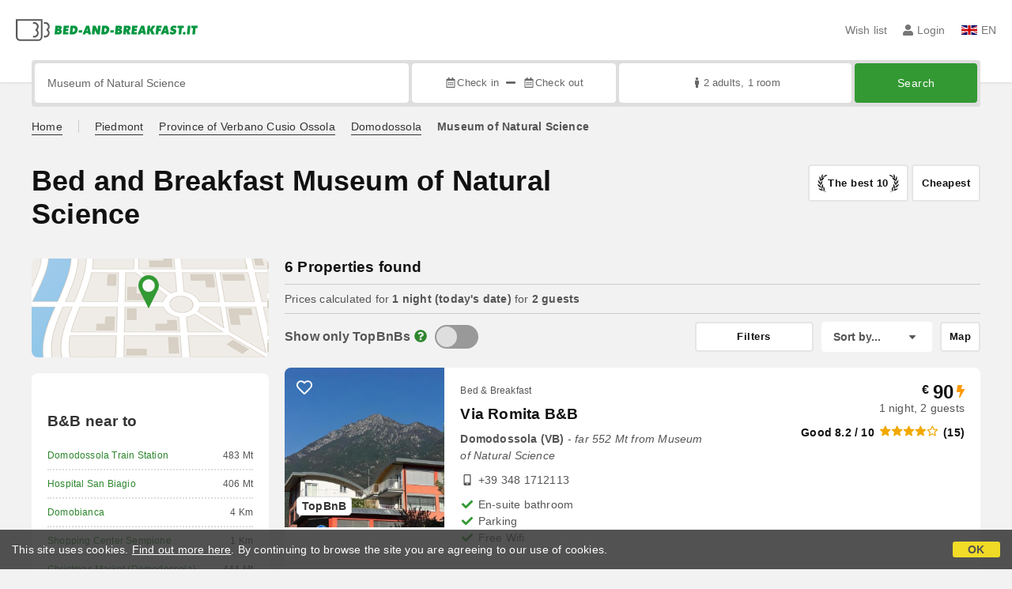

--- FILE ---
content_type: text/html;charset=UTF-8
request_url: https://www.bed-and-breakfast.it/en/near/museum-of-natural-science-domodossola
body_size: 144549
content:


<!DOCTYPE html>
<html lang="en"><!-- InstanceBegin template="/Templates/generica-bbit.dwt.cfm" codeOutsideHTMLIsLocked="false" -->
<head>
<meta charset="windows-1252">
<meta name="viewport" content="width=device-width, initial-scale=1.0">

    <link rel="alternate" hreflang="it" href="https://www.bed-and-breakfast.it/it/vicino/museo-scienze-naturali-domodossola">
    <link rel="alternate" hreflang="en" href="https://www.bed-and-breakfast.it/en/near/museum-of-natural-science-domodossola">
    <link rel="alternate" hreflang="fr" href="https://www.bed-and-breakfast.it/fr/pres/musee-des-sciences-naturelles-domodossola">
    <link rel="alternate" hreflang="de" href="https://www.bed-and-breakfast.it/de/nahe/museum-der-naturwissenschaften-domodossola">
    <link rel="alternate" hreflang="es" href="https://www.bed-and-breakfast.it/es/cerca/museo-de-ciencias-naturales-domodossola">
	<link rel="alternate" hreflang="x-default" href="https://www.bed-and-breakfast.it/en/near/museum-of-natural-science-domodossola">
    
<link rel="canonical" href="https://www.bed-and-breakfast.it/en/near/museum-of-natural-science-domodossola"> 
<!-- InstanceBeginEditable name="doctitle" -->

	
	<title>Bed and Breakfast Museum of Natural Science: Book with no fees</title>

	<meta property="og:site_name" content="Bed-and-breakfast.it">
	<meta property="og:title" content="Bed and Breakfast Museum of Natural Science: Book with no fees">
	<meta property="og:type" content="article">

<!-- InstanceEndEditable -->

<!--Favicon-->
<link rel="apple-touch-icon" sizes="57x57" href="/apple-touch-icon-57x57.png?v=jwwM66Xggg">
<link rel="apple-touch-icon" sizes="60x60" href="/apple-touch-icon-60x60.png?v=jwwM66Xggg">
<link rel="apple-touch-icon" sizes="72x72" href="/apple-touch-icon-72x72.png?v=jwwM66Xggg">
<link rel="apple-touch-icon" sizes="76x76" href="/apple-touch-icon-76x76.png?v=jwwM66Xggg">
<link rel="apple-touch-icon" sizes="114x114" href="/apple-touch-icon-114x114.png?v=jwwM66Xggg">
<link rel="apple-touch-icon" sizes="120x120" href="/apple-touch-icon-120x120.png?v=jwwM66Xggg">
<link rel="apple-touch-icon" sizes="144x144" href="/apple-touch-icon-144x144.png?v=jwwM66Xggg">
<link rel="apple-touch-icon" sizes="152x152" href="/apple-touch-icon-152x152.png?v=jwwM66Xggg">
<link rel="apple-touch-icon" sizes="180x180" href="/apple-touch-icon-180x180.png?v=jwwM66Xggg">
<link rel="icon" type="image/png" href="/favicon-32x32.png?v=jwwM66Xggg" sizes="32x32">
<link rel="icon" type="image/png" href="/android-chrome-192x192.png?v=jwwM66Xggg" sizes="192x192">
<link rel="icon" type="image/png" href="/favicon-96x96.png?v=jwwM66Xggg" sizes="96x96">
<link rel="icon" type="image/png" href="/favicon-16x16.png?v=jwwM66Xggg" sizes="16x16">

<link rel="shortcut icon" href="/favicon.ico?v=jwwM66Xggg">
<meta name="apple-mobile-web-app-title" content="Bed and Breakfast">
<meta name="application-name" content="Bed and Breakfast">
<meta name="msapplication-TileColor" content="#393">
<meta name="msapplication-TileImage" content="/mstile-144x144.png?v=jwwM66Xggg">
<meta name="theme-color" content="#ffffff">  
	<meta name="keywords" content="b&bs museum of natural science, bed and breakfasts museum of natural science, near, surroundings, b&b, holiday houses, holiday homes, vacation rentals, accommodations">

	<meta name="description" content="List of B&amp;Bs, Inns, Holiday Homes, Holiday Houses, Accommodations and vacation rentals near Museum of Natural Science &#x28;Domodossola&#x29;, Italy &#x28;Page 1 of 1&#x29;">


        
        <script>
            
            var varlinguaConfig = {
                lingua : "en",
                provenienza : "bbit"
            };
            
            
            var baseConfig = {
                globalVersion : 3
            };

            
            var vldConfig = {
                lingua : "en",
                extraOffset : true
            };
        
            
            var lgnConfig = {
                idsito : "bbit",
                lingua : "en",
                locale : "en_US",
                initEmail : "",
                cookiePolicyOk : false, 
                urlRedirect : "/utenti/",
                urlRegister : "/en/register/user",
                linkArGestore : true,				
                fbAppId : "378693945515592",
                pinLoginEnabled : true,
                appleLoginEnabled : true,
                appleRedirectURI : "https://www.bed-and-breakfast.it/login",
                appleNonce : "7100D514-EF90-2514-73FB8308FDA9895D",
                googleLoginEnabled : true,
                ovModaleVersion : 3
            };
        
            
            var dpConf = {
                lingua : "en",
                colore : "green"
            };

            
            var myAutocompleteConf = {
                lingua : "en"
            };
        </script>

    
    
        

        
        <script>
            
            let jsClass = document.getElementsByTagName('html')[0].className;
            
            jsClass += jsClass.trim() === "" ? "js" : " js";
            document.getElementsByTagName('html')[0].className = jsClass;
        </script>	

        
        <script defer src="https://d117yjdt0789wg.cloudfront.net/CDN2/font-awesome/v5.15.4-free/js/all.min.js"></script>

        
        

        

        

        <link href="https://d117yjdt0789wg.cloudfront.net/CDN/grunt/base-global-v3.min.css?rfh=bb33346" rel="stylesheet" type="text/css">
        <script src="https://d117yjdt0789wg.cloudfront.net/CDN/grunt/base-global-v3.min.js?rfh=bb33346"></script>

            

    
    
            

        
        <link href="https://d117yjdt0789wg.cloudfront.net/CDN2/global/style.global-v3-override-bbit.min.css?rfh=bb33346" rel="stylesheet" type="text/css">

        
        <script src="https://d117yjdt0789wg.cloudfront.net/CDN/jquery-ui-1.12.1.custom/i18n/datepicker-en-GB.min.js"></script>

        
        
        
        
            <script>
                $(document).ready(function(){
                    cookiePolicy_barra();
                });
            </script>
        

        
        
        

        <script>
            
            
                var utConfig = {
                    lingua : "en",
                    applicationEnvironment : "production",
                    isHttps : true,
                    isMobile : false
                };
            
            
            
            var rrpConfig = {
                
                
                tipoRrp : "lista",
                provenienza : "bbit",
                isFromApp : false,
                cookieId : "bbit935406234680609182en", 
                arGestore : 0, 
                arPm : 0, 
                utmSource : "",
                utmRoomId : 0,
                utmRateId : "",
                refId : "",
                
                
                
                    
                    hasUserLogin : true, 
                    
                    initCerca : {
                        safeCheckIn : "", 
                        safeCheckOut : "", 
                        camere : 1,
                        adulti : 2,
                        bambini : 0,
                        etaBambini : "",
                        animali : 0,
                        numeroPersone : 2,
                        numeroNotti : 1
                    },
                    
                    initFormRichiesta : {
                        autoStart : false,
                        isModal : true
                    },
                
            };

        </script>

        
        
        

        
                <script src="https://d117yjdt0789wg.cloudfront.net/CDN/grunt/cdn3-utility.min.js?rfh=bb33346"></script>
            
                <script src="https://d117yjdt0789wg.cloudfront.net/CDN/grunt/cdn3-utility-country-info.min.js?rfh=bb33346"></script>
            
            <link href="https://d117yjdt0789wg.cloudfront.net/CDN/grunt/rrp4.min.css?rfh=bb33346" rel="stylesheet" type="text/css">
            <script src="https://d117yjdt0789wg.cloudfront.net/CDN/grunt/rrp4-language-en.min.js?rfh=bb33346"></script>
            <script src="https://d117yjdt0789wg.cloudfront.net/CDN/grunt/rrp4-general.min.js?rfh=bb33346"></script>
            
                
                
                <script>
                    var sswConfig = {
                        arrayListaSlideshow : [{"idDiv":"slideshow_bbit24820","nomeBeb":"Via Romita B&B","foto":[{"width":1200.0,"height":798.0,"url":"https://dhqbz5vfue3y3.cloudfront.net/fotobbit/24820/4/z_20250614_031740614_7983714.jpg?rfh=1"},{"width":1440.0,"height":960.0,"url":"https://dhqbz5vfue3y3.cloudfront.net/fotobbit/24820/4/z_20250614_031742180_1060350.jpg?rfh=1"},{"width":1440.0,"height":960.0,"url":"https://dhqbz5vfue3y3.cloudfront.net/fotobbit/24820/4/z_20250614_031742427_2037015.jpg?rfh=1"},{"width":1200.0,"height":798.0,"url":"https://dhqbz5vfue3y3.cloudfront.net/fotobbit/24820/4/z_20250614_031740401_5818885.jpg?rfh=1"},{"width":1440.0,"height":960.0,"url":"https://dhqbz5vfue3y3.cloudfront.net/fotobbit/24820/4/z_20250614_031740852_3090214.jpg?rfh=1"},{"width":1440.0,"height":958.0,"url":"https://dhqbz5vfue3y3.cloudfront.net/fotobbit/24820/4/z_20250614_031741331_5755338.jpg?rfh=1"},{"width":960.0,"height":1440.0,"url":"https://dhqbz5vfue3y3.cloudfront.net/fotobbit/24820/4/z_20250614_031742106_2438321.jpg?rfh=1"},{"width":1440.0,"height":960.0,"url":"https://dhqbz5vfue3y3.cloudfront.net/fotobbit/24820/4/z_20250614_031742236_2458198.jpg?rfh=1"},{"width":1440.0,"height":958.0,"url":"https://dhqbz5vfue3y3.cloudfront.net/fotobbit/24820/4/z_20250614_03174297_2007334.jpg?rfh=1"},{"width":1200.0,"height":809.0,"url":"https://dhqbz5vfue3y3.cloudfront.net/fotobbit/24820/4/z_20250614_031933235_1175863.jpg?rfh=1"},{"width":1200.0,"height":817.0,"url":"https://dhqbz5vfue3y3.cloudfront.net/fotobbit/24820/4/z_20250614_031933431_1969258.jpg?rfh=1"},{"width":1200.0,"height":797.0,"url":"https://dhqbz5vfue3y3.cloudfront.net/fotobbit/24820/4/z_20250614_031933600_4441537.jpg?rfh=1"},{"width":2000.0,"height":1332.0,"url":"https://dhqbz5vfue3y3.cloudfront.net/fotobbit/24820/4/z_20250614_03193387_2387409.jpg?rfh=1"},{"width":2000.0,"height":922.0,"url":"https://dhqbz5vfue3y3.cloudfront.net/fotobbit/24820/4/z_20251220_021004214_1778538.jpg?rfh=1"},{"width":922.0,"height":2000.0,"url":"https://dhqbz5vfue3y3.cloudfront.net/fotobbit/24820/4/z_20251220_021103573_5889411.jpg?rfh=1"},{"width":2000.0,"height":922.0,"url":"https://dhqbz5vfue3y3.cloudfront.net/fotobbit/24820/4/z_20251220_021125547_6048457.jpg?rfh=1"},{"width":2000.0,"height":922.0,"url":"https://dhqbz5vfue3y3.cloudfront.net/fotobbit/24820/4/z_20251220_034756661_3681483.jpg?rfh=1"},{"width":2000.0,"height":922.0,"url":"https://dhqbz5vfue3y3.cloudfront.net/fotobbit/24820/4/z_20251220_034820454_3811721.jpg?rfh=1"}],"defaultFotoUrl":"https://dhqbz5vfue3y3.cloudfront.net/fotobbit/24820/1/24820_medium.jpg?rfh=15939","defaultFotoH":400,"defaultFotoW":600},{"idDiv":"slideshow_bbit59370","nomeBeb":"Casa Al Pinone","foto":[{"width":1200.0,"height":799.0,"url":"https://dhqbz5vfue3y3.cloudfront.net/fotobbit/59370/4/z_20230418_030232357_4636264.jpg?rfh=1"},{"width":1200.0,"height":799.0,"url":"https://dhqbz5vfue3y3.cloudfront.net/fotobbit/59370/4/z_20230418_030232218_6437194.jpg?rfh=1"},{"width":1200.0,"height":799.0,"url":"https://dhqbz5vfue3y3.cloudfront.net/fotobbit/59370/4/z_20230418_030232306_2324444.jpg?rfh=1"},{"width":1200.0,"height":799.0,"url":"https://dhqbz5vfue3y3.cloudfront.net/fotobbit/59370/4/z_20230418_030230471_4190396.jpg?rfh=1"},{"width":1200.0,"height":799.0,"url":"https://dhqbz5vfue3y3.cloudfront.net/fotobbit/59370/4/z_20230418_030229921_8304856.jpg?rfh=1"},{"width":1200.0,"height":800.0,"url":"https://dhqbz5vfue3y3.cloudfront.net/fotobbit/59370/4/z_20230418_030226605_6904498.jpg?rfh=1"},{"width":1200.0,"height":799.0,"url":"https://dhqbz5vfue3y3.cloudfront.net/fotobbit/59370/4/z_20230418_030226661_0608301.jpg?rfh=1"},{"width":1200.0,"height":799.0,"url":"https://dhqbz5vfue3y3.cloudfront.net/fotobbit/59370/4/z_20230418_030231552_4186801.jpg?rfh=1"},{"width":1200.0,"height":799.0,"url":"https://dhqbz5vfue3y3.cloudfront.net/fotobbit/59370/4/z_20230418_030231971_8183516.jpg?rfh=1"},{"width":1200.0,"height":799.0,"url":"https://dhqbz5vfue3y3.cloudfront.net/fotobbit/59370/4/z_20230418_030230580_9881534.jpg?rfh=1"},{"width":1200.0,"height":799.0,"url":"https://dhqbz5vfue3y3.cloudfront.net/fotobbit/59370/4/z_20230418_030228658_5884811.jpg?rfh=1"},{"width":1200.0,"height":799.0,"url":"https://dhqbz5vfue3y3.cloudfront.net/fotobbit/59370/4/z_20230418_030228935_9544270.jpg?rfh=1"},{"width":1200.0,"height":799.0,"url":"https://dhqbz5vfue3y3.cloudfront.net/fotobbit/59370/4/z_20230418_03022910_0057508.jpg?rfh=1"},{"width":1200.0,"height":799.0,"url":"https://dhqbz5vfue3y3.cloudfront.net/fotobbit/59370/4/z_20230418_03022947_4436220.jpg?rfh=1"},{"width":1200.0,"height":800.0,"url":"https://dhqbz5vfue3y3.cloudfront.net/fotobbit/59370/4/z_20230418_030231283_7448019.jpg?rfh=1"},{"width":1200.0,"height":804.0,"url":"https://dhqbz5vfue3y3.cloudfront.net/fotobbit/59370/4/z_20230418_030231292_2812282.jpg?rfh=1"},{"width":1200.0,"height":799.0,"url":"https://dhqbz5vfue3y3.cloudfront.net/fotobbit/59370/4/z_20230418_030231306_7223125.jpg?rfh=1"},{"width":1200.0,"height":799.0,"url":"https://dhqbz5vfue3y3.cloudfront.net/fotobbit/59370/4/z_20230418_030231356_0579404.jpg?rfh=1"},{"width":1200.0,"height":799.0,"url":"https://dhqbz5vfue3y3.cloudfront.net/fotobbit/59370/4/z_20230418_030226583_4822464.jpg?rfh=1"},{"width":1200.0,"height":799.0,"url":"https://dhqbz5vfue3y3.cloudfront.net/fotobbit/59370/4/z_20230418_030229793_5906559.jpg?rfh=1"},{"width":1200.0,"height":799.0,"url":"https://dhqbz5vfue3y3.cloudfront.net/fotobbit/59370/4/z_20230418_030231935_6329670.jpg?rfh=1"},{"width":1200.0,"height":799.0,"url":"https://dhqbz5vfue3y3.cloudfront.net/fotobbit/59370/4/z_20230418_030231944_3254530.jpg?rfh=1"},{"width":1200.0,"height":799.0,"url":"https://dhqbz5vfue3y3.cloudfront.net/fotobbit/59370/4/z_20230418_03023226_7344879.jpg?rfh=1"},{"width":1200.0,"height":799.0,"url":"https://dhqbz5vfue3y3.cloudfront.net/fotobbit/59370/4/z_20230418_030232338_3887824.jpg?rfh=1"},{"width":1200.0,"height":799.0,"url":"https://dhqbz5vfue3y3.cloudfront.net/fotobbit/59370/4/z_20230418_030231948_6564540.jpg?rfh=1"},{"width":1200.0,"height":675.0,"url":"https://dhqbz5vfue3y3.cloudfront.net/fotobbit/59370/4/z_20230418_030231115_8438957.jpg?rfh=1"}],"defaultFotoUrl":"https://dhqbz5vfue3y3.cloudfront.net/fotobbit/59370/1/59370_medium.jpg?rfh=39719","defaultFotoH":400,"defaultFotoW":600},{"idDiv":"slideshow_bbit46599","nomeBeb":"Dove Comincia La Bella Italia B&B","foto":[{"width":1200.0,"height":800.0,"url":"https://dhqbz5vfue3y3.cloudfront.net/fotobbit/46599/4/z_20240118_103144921_4486844.jpg?rfh=1"},{"width":1200.0,"height":800.0,"url":"https://dhqbz5vfue3y3.cloudfront.net/fotobbit/46599/4/z_20240118_103144313_8056039.jpg?rfh=1"},{"width":1200.0,"height":1179.0,"url":"https://dhqbz5vfue3y3.cloudfront.net/fotobbit/46599/4/z_20240118_10314519_3050456.jpg?rfh=1"},{"width":1200.0,"height":1158.0,"url":"https://dhqbz5vfue3y3.cloudfront.net/fotobbit/46599/4/z_20240118_103145327_8799775.jpg?rfh=1"},{"width":1200.0,"height":800.0,"url":"https://dhqbz5vfue3y3.cloudfront.net/fotobbit/46599/4/z_20240118_103142609_7612375.jpg?rfh=1"},{"width":1200.0,"height":900.0,"url":"https://dhqbz5vfue3y3.cloudfront.net/fotobbit/46599/4/z_20240118_103144852_1983258.jpg?rfh=1"},{"width":900.0,"height":1200.0,"url":"https://dhqbz5vfue3y3.cloudfront.net/fotobbit/46599/4/z_20240118_103145221_7461769.jpg?rfh=1"},{"width":1149.0,"height":1200.0,"url":"https://dhqbz5vfue3y3.cloudfront.net/fotobbit/46599/4/z_20240118_103142120_2472512.jpg?rfh=1"},{"width":1200.0,"height":1200.0,"url":"https://dhqbz5vfue3y3.cloudfront.net/fotobbit/46599/4/z_20240118_103144515_7731398.jpg?rfh=1"},{"width":900.0,"height":1200.0,"url":"https://dhqbz5vfue3y3.cloudfront.net/fotobbit/46599/4/z_20240118_103141529_3268380.jpg?rfh=1"},{"width":1200.0,"height":1184.0,"url":"https://dhqbz5vfue3y3.cloudfront.net/fotobbit/46599/4/z_20240225_035158797_3908399.jpg?rfh=1"},{"width":1200.0,"height":1200.0,"url":"https://dhqbz5vfue3y3.cloudfront.net/fotobbit/46599/4/z_20240225_034204110_0072300.jpg?rfh=1"},{"width":1200.0,"height":900.0,"url":"https://dhqbz5vfue3y3.cloudfront.net/fotobbit/46599/4/z_20240118_103144532_7867797.jpg?rfh=1"},{"width":916.0,"height":1200.0,"url":"https://dhqbz5vfue3y3.cloudfront.net/fotobbit/46599/4/z_20240118_103144612_6087255.jpg?rfh=1"},{"width":1200.0,"height":1200.0,"url":"https://dhqbz5vfue3y3.cloudfront.net/fotobbit/46599/4/z_20240225_033949172_0761061.jpg?rfh=2"},{"width":1200.0,"height":900.0,"url":"https://dhqbz5vfue3y3.cloudfront.net/fotobbit/46599/4/z_20240225_034146597_7462079.jpg?rfh=1"},{"width":900.0,"height":1200.0,"url":"https://dhqbz5vfue3y3.cloudfront.net/fotobbit/46599/4/z_20240118_103143453_4373589.jpg?rfh=1"},{"width":960.0,"height":1200.0,"url":"https://dhqbz5vfue3y3.cloudfront.net/fotobbit/46599/4/z_20240118_103143484_5126991.jpg?rfh=1"},{"width":1200.0,"height":1144.0,"url":"https://dhqbz5vfue3y3.cloudfront.net/fotobbit/46599/4/z_20240118_103144742_1687202.jpg?rfh=1"},{"width":1200.0,"height":1200.0,"url":"https://dhqbz5vfue3y3.cloudfront.net/fotobbit/46599/4/z_20240118_103145296_2581805.jpg?rfh=1"},{"width":807.0,"height":1200.0,"url":"https://dhqbz5vfue3y3.cloudfront.net/fotobbit/46599/4/z_20240118_103145316_5981114.jpg?rfh=1"},{"width":960.0,"height":1200.0,"url":"https://dhqbz5vfue3y3.cloudfront.net/fotobbit/46599/4/z_20240118_103144482_7491379.jpg?rfh=1"},{"width":1200.0,"height":900.0,"url":"https://dhqbz5vfue3y3.cloudfront.net/fotobbit/46599/4/z_20240118_103141990_9412512.jpg?rfh=1"},{"width":900.0,"height":1200.0,"url":"https://dhqbz5vfue3y3.cloudfront.net/fotobbit/46599/4/z_20240118_10314528_6530533.jpg?rfh=1"},{"width":1200.0,"height":900.0,"url":"https://dhqbz5vfue3y3.cloudfront.net/fotobbit/46599/4/z_20240118_103145287_4292482.jpg?rfh=1"},{"width":960.0,"height":1200.0,"url":"https://dhqbz5vfue3y3.cloudfront.net/fotobbit/46599/4/z_20240118_10314534_3831184.jpg?rfh=1"}],"defaultFotoUrl":"https://dhqbz5vfue3y3.cloudfront.net/fotobbit/46599/1/46599_medium.jpg?rfh=5","defaultFotoH":400,"defaultFotoW":600},{"idDiv":"slideshow_bbit56567","nomeBeb":"Alloggi Vigezzo","foto":[{"width":1200.0,"height":900.0,"url":"https://dhqbz5vfue3y3.cloudfront.net/fotobbit/56567/4/z_20230126_075020501_6264080.jpg?rfh=1"},{"width":1200.0,"height":900.0,"url":"https://dhqbz5vfue3y3.cloudfront.net/fotobbit/56567/4/z_20230126_075020523_9975986.jpg?rfh=1"},{"width":1200.0,"height":900.0,"url":"https://dhqbz5vfue3y3.cloudfront.net/fotobbit/56567/4/z_20230126_075020545_4183915.jpg?rfh=1"},{"width":900.0,"height":1200.0,"url":"https://dhqbz5vfue3y3.cloudfront.net/fotobbit/56567/4/z_20230521_093537919_0117533.jpg?rfh=1"},{"width":1200.0,"height":900.0,"url":"https://dhqbz5vfue3y3.cloudfront.net/fotobbit/56567/4/z_20230521_093537925_4972643.jpg?rfh=1"},{"width":1200.0,"height":900.0,"url":"https://dhqbz5vfue3y3.cloudfront.net/fotobbit/56567/4/z_20230521_093537927_4947632.jpg?rfh=1"},{"width":900.0,"height":1200.0,"url":"https://dhqbz5vfue3y3.cloudfront.net/fotobbit/56567/4/z_20230521_093537968_9744989.jpg?rfh=1"},{"width":1200.0,"height":900.0,"url":"https://dhqbz5vfue3y3.cloudfront.net/fotobbit/56567/4/z_20230521_093538291_2705266.jpg?rfh=1"},{"width":1200.0,"height":900.0,"url":"https://dhqbz5vfue3y3.cloudfront.net/fotobbit/56567/4/z_20230521_093538342_9844685.jpg?rfh=1"},{"width":1200.0,"height":900.0,"url":"https://dhqbz5vfue3y3.cloudfront.net/fotobbit/56567/4/z_20230521_093538404_7480243.jpg?rfh=1"},{"width":900.0,"height":1200.0,"url":"https://dhqbz5vfue3y3.cloudfront.net/fotobbit/56567/4/z_20230521_093538468_5161656.jpg?rfh=1"},{"width":900.0,"height":1200.0,"url":"https://dhqbz5vfue3y3.cloudfront.net/fotobbit/56567/4/z_20230521_093538516_2345066.jpg?rfh=1"},{"width":1196.0,"height":897.0,"url":"https://dhqbz5vfue3y3.cloudfront.net/fotobbit/56567/4/z_20230807_043254584_2562788.jpg?rfh=1"},{"width":1200.0,"height":899.0,"url":"https://dhqbz5vfue3y3.cloudfront.net/fotobbit/56567/4/z_20230807_04332288_2829283.jpg?rfh=2"},{"width":1200.0,"height":900.0,"url":"https://dhqbz5vfue3y3.cloudfront.net/fotobbit/56567/4/z_20230807_043753572_5987016.jpg?rfh=2"},{"width":1200.0,"height":900.0,"url":"https://dhqbz5vfue3y3.cloudfront.net/fotobbit/56567/4/z_20230807_043341300_2631184.jpg?rfh=3"},{"width":1200.0,"height":675.0,"url":"https://dhqbz5vfue3y3.cloudfront.net/fotobbit/56567/4/z_20230807_04360818_4586911.jpg?rfh=1"},{"width":1200.0,"height":899.0,"url":"https://dhqbz5vfue3y3.cloudfront.net/fotobbit/56567/4/z_20230807_043632603_7573315.jpg?rfh=2"},{"width":1200.0,"height":899.0,"url":"https://dhqbz5vfue3y3.cloudfront.net/fotobbit/56567/4/z_20230807_043816147_7259427.jpg?rfh=2"},{"width":1200.0,"height":675.0,"url":"https://dhqbz5vfue3y3.cloudfront.net/fotobbit/56567/4/z_20230807_043838434_1455264.jpg?rfh=3"},{"width":675.0,"height":1200.0,"url":"https://dhqbz5vfue3y3.cloudfront.net/fotobbit/56567/4/z_20230807_043848374_6645826.jpg?rfh=2"},{"width":1200.0,"height":900.0,"url":"https://dhqbz5vfue3y3.cloudfront.net/fotobbit/56567/4/z_20230521_093538440_4804122.jpg?rfh=1"},{"width":1200.0,"height":675.0,"url":"https://dhqbz5vfue3y3.cloudfront.net/fotobbit/56567/4/z_20230807_043905972_4314027.jpg?rfh=1"},{"width":1200.0,"height":675.0,"url":"https://dhqbz5vfue3y3.cloudfront.net/fotobbit/56567/4/z_20230807_044210949_8141722.jpg?rfh=1"},{"width":1200.0,"height":899.0,"url":"https://dhqbz5vfue3y3.cloudfront.net/fotobbit/56567/4/z_20230807_043923253_9311289.jpg?rfh=2"},{"width":1200.0,"height":900.0,"url":"https://dhqbz5vfue3y3.cloudfront.net/fotobbit/56567/4/z_20230807_043936777_4720381.jpg?rfh=2"}],"defaultFotoUrl":"https://dhqbz5vfue3y3.cloudfront.net/fotobbit/56567/1/56567_medium.jpg?rfh=28612","defaultFotoH":400,"defaultFotoW":600},{"idDiv":"slideshow_bbit26984","nomeBeb":"Hotel Domodossola","foto":[{"width":1200.0,"height":877.0,"url":"https://dhqbz5vfue3y3.cloudfront.net/fotobbit/26984/4/z_20231124_093645296_9540534.jpg?rfh=1"},{"width":1200.0,"height":799.0,"url":"https://dhqbz5vfue3y3.cloudfront.net/fotobbit/26984/4/z_20231124_093647263_7845853.jpg?rfh=1"},{"width":1200.0,"height":900.0,"url":"https://dhqbz5vfue3y3.cloudfront.net/fotobbit/26984/4/z_20231124_093645356_1363016.jpg?rfh=1"},{"width":1200.0,"height":900.0,"url":"https://dhqbz5vfue3y3.cloudfront.net/fotobbit/26984/4/z_20231124_093647462_7133386.jpg?rfh=1"},{"width":1200.0,"height":799.0,"url":"https://dhqbz5vfue3y3.cloudfront.net/fotobbit/26984/4/z_20231124_093647562_8553308.jpg?rfh=1"},{"width":1200.0,"height":900.0,"url":"https://dhqbz5vfue3y3.cloudfront.net/fotobbit/26984/4/z_20231124_093647684_0107428.jpg?rfh=1"},{"width":1200.0,"height":900.0,"url":"https://dhqbz5vfue3y3.cloudfront.net/fotobbit/26984/4/z_20231124_09364796_4896440.jpg?rfh=1"},{"width":1200.0,"height":900.0,"url":"https://dhqbz5vfue3y3.cloudfront.net/fotobbit/26984/4/z_20231124_09485566_7699641.jpg?rfh=1"},{"width":1200.0,"height":900.0,"url":"https://dhqbz5vfue3y3.cloudfront.net/fotobbit/26984/4/z_20231124_093647802_1271319.jpg?rfh=1"},{"width":1200.0,"height":900.0,"url":"https://dhqbz5vfue3y3.cloudfront.net/fotobbit/26984/4/z_20231124_093645408_3067844.jpg?rfh=1"},{"width":1200.0,"height":799.0,"url":"https://dhqbz5vfue3y3.cloudfront.net/fotobbit/26984/4/z_20231124_093646727_3768857.jpg?rfh=1"},{"width":1200.0,"height":900.0,"url":"https://dhqbz5vfue3y3.cloudfront.net/fotobbit/26984/4/z_20231124_093647143_0704101.jpg?rfh=1"},{"width":1200.0,"height":900.0,"url":"https://dhqbz5vfue3y3.cloudfront.net/fotobbit/26984/4/z_20231124_094855267_8075769.jpg?rfh=1"},{"width":1200.0,"height":900.0,"url":"https://dhqbz5vfue3y3.cloudfront.net/fotobbit/26984/4/z_20231124_093647724_8994418.jpg?rfh=1"},{"width":1200.0,"height":900.0,"url":"https://dhqbz5vfue3y3.cloudfront.net/fotobbit/26984/4/z_20231124_093647587_0937190.jpg?rfh=1"},{"width":1200.0,"height":799.0,"url":"https://dhqbz5vfue3y3.cloudfront.net/fotobbit/26984/4/z_20231124_093646990_4942591.jpg?rfh=1"},{"width":1200.0,"height":799.0,"url":"https://dhqbz5vfue3y3.cloudfront.net/fotobbit/26984/4/z_20231124_093822128_5057036.jpg?rfh=1"},{"width":1200.0,"height":803.0,"url":"https://dhqbz5vfue3y3.cloudfront.net/fotobbit/26984/4/z_20231124_09382222_0908888.jpg?rfh=1"},{"width":675.0,"height":900.0,"url":"https://dhqbz5vfue3y3.cloudfront.net/fotobbit/26984/4/z_20231124_093836840_3552481.jpg?rfh=1"},{"width":675.0,"height":900.0,"url":"https://dhqbz5vfue3y3.cloudfront.net/fotobbit/26984/4/z_20231124_093836840_6672050.jpg?rfh=1"},{"width":675.0,"height":900.0,"url":"https://dhqbz5vfue3y3.cloudfront.net/fotobbit/26984/4/z_20231124_093836853_4654230.jpg?rfh=1"},{"width":602.0,"height":900.0,"url":"https://dhqbz5vfue3y3.cloudfront.net/fotobbit/26984/4/z_20231124_093836880_2156305.jpg?rfh=1"},{"width":1200.0,"height":799.0,"url":"https://dhqbz5vfue3y3.cloudfront.net/fotobbit/26984/4/z_20231124_093836942_3404387.jpg?rfh=1"},{"width":1200.0,"height":799.0,"url":"https://dhqbz5vfue3y3.cloudfront.net/fotobbit/26984/4/z_20231124_093837162_2480274.jpg?rfh=1"},{"width":1200.0,"height":799.0,"url":"https://dhqbz5vfue3y3.cloudfront.net/fotobbit/26984/4/z_20231124_093837308_8219054.jpg?rfh=1"},{"width":1200.0,"height":799.0,"url":"https://dhqbz5vfue3y3.cloudfront.net/fotobbit/26984/4/z_20231124_093837424_9355786.jpg?rfh=1"},{"width":1200.0,"height":799.0,"url":"https://dhqbz5vfue3y3.cloudfront.net/fotobbit/26984/4/z_20231124_09383746_1537317.jpg?rfh=1"}],"defaultFotoUrl":"https://dhqbz5vfue3y3.cloudfront.net/fotobbit/26984/1/26984_medium.jpg?rfh=1","defaultFotoH":400,"defaultFotoW":600},{"idDiv":"slideshow_bbit16674","nomeBeb":"Le Camelie","foto":[{"width":1200.0,"height":768.0,"url":"https://dhqbz5vfue3y3.cloudfront.net/fotobbit/16674/4/z_20230706_071850544_3283546.jpg?rfh=1"},{"width":1200.0,"height":774.0,"url":"https://dhqbz5vfue3y3.cloudfront.net/fotobbit/16674/4/z_20230706_071850422_6100854.jpg?rfh=1"},{"width":1200.0,"height":794.0,"url":"https://dhqbz5vfue3y3.cloudfront.net/fotobbit/16674/4/z_20230706_071859586_8267581.jpg?rfh=1"},{"width":1200.0,"height":783.0,"url":"https://dhqbz5vfue3y3.cloudfront.net/fotobbit/16674/4/z_20230706_072652957_2969715.jpg?rfh=1"},{"width":1200.0,"height":784.0,"url":"https://dhqbz5vfue3y3.cloudfront.net/fotobbit/16674/4/z_20230706_072651995_5675641.jpg?rfh=1"},{"width":1200.0,"height":803.0,"url":"https://dhqbz5vfue3y3.cloudfront.net/fotobbit/16674/4/z_20230706_071859714_2416005.jpg?rfh=1"},{"width":1200.0,"height":794.0,"url":"https://dhqbz5vfue3y3.cloudfront.net/fotobbit/16674/4/z_20230706_071859343_7683033.jpg?rfh=1"},{"width":1200.0,"height":795.0,"url":"https://dhqbz5vfue3y3.cloudfront.net/fotobbit/16674/4/z_20230706_071859573_3480397.jpg?rfh=1"},{"width":602.0,"height":900.0,"url":"https://dhqbz5vfue3y3.cloudfront.net/fotobbit/16674/4/z_20230706_071857492_6749787.jpg?rfh=1"},{"width":603.0,"height":900.0,"url":"https://dhqbz5vfue3y3.cloudfront.net/fotobbit/16674/4/z_20230706_071852941_4563254.jpg?rfh=1"},{"width":1200.0,"height":788.0,"url":"https://dhqbz5vfue3y3.cloudfront.net/fotobbit/16674/4/z_20230706_071856353_2349043.jpg?rfh=1"},{"width":1200.0,"height":785.0,"url":"https://dhqbz5vfue3y3.cloudfront.net/fotobbit/16674/4/z_20230706_071855647_5742502.jpg?rfh=1"},{"width":1200.0,"height":803.0,"url":"https://dhqbz5vfue3y3.cloudfront.net/fotobbit/16674/4/z_20230706_071855582_1253328.jpg?rfh=1"},{"width":1200.0,"height":790.0,"url":"https://dhqbz5vfue3y3.cloudfront.net/fotobbit/16674/4/z_20230706_071856411_6625617.jpg?rfh=1"},{"width":1200.0,"height":774.0,"url":"https://dhqbz5vfue3y3.cloudfront.net/fotobbit/16674/4/z_20230706_071857292_6974675.jpg?rfh=1"},{"width":1200.0,"height":803.0,"url":"https://dhqbz5vfue3y3.cloudfront.net/fotobbit/16674/4/z_20230706_071858333_1083166.jpg?rfh=1"},{"width":1200.0,"height":803.0,"url":"https://dhqbz5vfue3y3.cloudfront.net/fotobbit/16674/4/z_20230706_071858861_1546658.jpg?rfh=1"},{"width":1200.0,"height":803.0,"url":"https://dhqbz5vfue3y3.cloudfront.net/fotobbit/16674/4/z_20230706_071859434_6311729.jpg?rfh=1"},{"width":1200.0,"height":803.0,"url":"https://dhqbz5vfue3y3.cloudfront.net/fotobbit/16674/4/z_20230706_071859653_0739763.jpg?rfh=1"},{"width":1200.0,"height":781.0,"url":"https://dhqbz5vfue3y3.cloudfront.net/fotobbit/16674/4/z_20230706_071855326_7005821.jpg?rfh=1"},{"width":1200.0,"height":803.0,"url":"https://dhqbz5vfue3y3.cloudfront.net/fotobbit/16674/4/z_20230706_071858388_8685409.jpg?rfh=1"},{"width":1200.0,"height":797.0,"url":"https://dhqbz5vfue3y3.cloudfront.net/fotobbit/16674/4/z_20230706_071855666_7947516.jpg?rfh=1"},{"width":1200.0,"height":784.0,"url":"https://dhqbz5vfue3y3.cloudfront.net/fotobbit/16674/4/z_20230706_071856339_6425589.jpg?rfh=1"},{"width":1200.0,"height":775.0,"url":"https://dhqbz5vfue3y3.cloudfront.net/fotobbit/16674/4/z_20230706_072653661_4408616.jpg?rfh=1"}],"defaultFotoUrl":"https://dhqbz5vfue3y3.cloudfront.net/fotobbit/16674/1/16674_medium.jpg?rfh=1","defaultFotoH":400,"defaultFotoW":600}],
                        lingua : "en",
                        fontAwesomeVersion : 5
                    };
                </script>

                
                <script src="https://d117yjdt0789wg.cloudfront.net/CDN/masonry/masonry.pkgd.min.js?rfh=bb33346"></script>
                
                <script src="https://d117yjdt0789wg.cloudfront.net/CDN2/jquery.slideshow/slideshow_v4.min.js?rfh=bb33346"></script>
                <link rel="stylesheet" href="https://d117yjdt0789wg.cloudfront.net/CDN2/jquery.slideshow/slideshow_v4.min.css?rfh=bb33346" type="text/css">

                

                    
                    <script>
                        $(document).ready(function(){	
                            // array delle foto dello slideshow (contiene tutte le strutture della lista)
                            sswInit({
                                start : "slideshow",
                                navigation : "hide",
                                noResultAction : "show-img",
                                showDescription: false
                            });
                        });
                    </script>

                
            
            
            <script>
                
                var pushConfig = {
                    lingua : "en",
                    nomePagina : "lista_strutture_ur.cfm",
                    initWebSocket : false,
                    tipoMenuNotifiche : "mn" 
                };
            </script>
            <script src="https://d117yjdt0789wg.cloudfront.net/CDN2/rrp3/notifiche/utenti_notifiche_push.min.js?rfh=bb33346" type="text/javascript"></script>
            
            
            

    <!-- Google Tag Manager -->
    <script>(function(w,d,s,l,i){w[l]=w[l]||[];w[l].push({'gtm.start':
    new Date().getTime(),event:'gtm.js'});var f=d.getElementsByTagName(s)[0],
    j=d.createElement(s),dl=l!='dataLayer'?'&l='+l:'';j.async=true;j.src=
    'https://www.googletagmanager.com/gtm.js?id='+i+dl;f.parentNode.insertBefore(j,f);
    })(window,document,'script','dataLayer','GTM-5C42Z7C');</script>
    <!-- End Google Tag Manager --> 
                <!-- Global site tag (gtag.js) - Google Analytics -->
                <script async src="https://www.googletagmanager.com/gtag/js?id=G-9ELB5WSXRQ"></script>
                <script>
                    window.dataLayer = window.dataLayer || [];
                    function gtag(){dataLayer.push(arguments);}
                    gtag('js', new Date());
                    
                    
                    gtag('config', 'G-9ELB5WSXRQ');
                    
                    
                        
                        gtag('config', 'AW-1071428987');
                    

                </script>
             
<!-- InstanceBeginEditable name="head" -->
<!-- InstanceEndEditable -->
</head>

<body class="body-pagina-default-bbit header-default-cerca">
	
    
    

<!-- Google Tag Manager (noscript) -->
<noscript><iframe src="https://www.googletagmanager.com/ns.html?id=GTM-5C42Z7C" height="0" width="0" style="display:none;visibility:hidden"></iframe></noscript>
<!-- End Google Tag Manager (noscript) --> 

    	
		
        
        <header>

            <div class="header-row-1">
                
                
                <div class="header-logo">
                    <a href="/en/"> <img src="[data-uri]" alt="Bed-and-breakfast.it"></a>
                </div>

                
                <div class="header-nav">
                    <ul>
                        
                        <li class="header-preferiti">
                            <a href="/en/preferiti">Wish list</a>
                        </li>
                        
                        
                        <li>
                            
                            
                            
                            <div class="lgn-box-login nowrap" data-boxtype="menutoponlylogindouble"><i class="fas fa-circle-notch fa-spin fa-fw"></i></div>
                        </li>
                        
                        
                        
                        
                        
                        <li class="lgn-show-on-login-block">
                            <div class="lgn-box-notifiche"><i class="fas fa-circle-notch fa-spin fa-fw"></i></div>
                        </li>
                        
                        
                                                
                        
                        
                        <li class="header-lingua">
                            <a href="#barra-lingua" class="js-ov-apri"><span class="ico-lingua-en"></span> EN</a>
                        </li>
                        
                        
                        

                        
                        <li class="header-sandwich"><a href="#msMainMenu" class="js-ov-apri" aria-label="Menu"><i class="fas fa-bars fa-lg"></i></a></li>
                        
                    </ul>
                </div>

            </div>

            
            

                <div class="frm-cerca-wrapper js-frm-cerca-wrapper">
                    
                    <div class="frm-cerca-preview js-frm-cerca-preview">
                        <div class="frm-cerca-preview-text">
                            <strong>Museum of Natural Science</strong><br>
                            2 guests <strong>&middot;</strong> 1 room
                        </div>
                    </div>
                    
                    <div class="frm-cerca-container js-frm-cerca-container">
                        



<form autocomplete="off" action="/cerca.cfm" class="frm-cerca-default js-fc-form-cerca">

    <div class="frm-cerca-localita">
       	
        
       	<div class="frm-cerca-label">Where do you want to go?</div>
                
        <input 
            name="q" 
            type="text" 
            value="Museum of Natural Science"
            class="input-base input-100 js-my-autocomplete" 
            data-type="default" 
            autocomplete="off" 
            placeholder="Search by city, address, landmark..." 
            aria-label="Search by city, address, landmark..."
            
        >
                
        <input type="hidden" name="tipoRicerca" value="prossimita">
        <input type="hidden" name="idElemento" value="21947">

    </div>

    
	<div class="frm-cerca-checkin-checkout">
    
    	
       	<div class="frm-cerca-label">Dates</div>
        
        
        <div class="frm-cerca-checkin-checkout-container">
			
            
            <div class="frm-cerca-container-sx js-fc-datepicker-container-checkin">
                <a href="#" class="js-dp-open-link" 
                	data-idinput="dpcheckincerca_default" 
                    data-idotherlink="dpcheckoutcercalink_default" 
                    id="dpcheckincercalink_default">
                        <i class="far fa-calendar-alt fa-fw"></i><span class="js-dp-ext-label-day-month-short" data-idinput="dpcheckincerca_default">...</span>
                </a>
                <input class="js-dp-open" type="hidden" name="checkin" value=""
                	id="dpcheckincerca_default"
                    data-selectday="" 
                    data-showmonth=""
                    data-mindate="2026-01-24"
                    data-maxdate="2028-01-24"
                    data-dptype="checkin"
                    data-idotherinput="dpcheckoutcerca_default"
                    data-showrange="true"
                    data-fixedcheckout="true"
                    placeholder="Check-in"
                    >
            </div>
			
			
            <div class="frm-cerca-container-center"><i class="fas fa-minus"></i></div>
			
			
            <div class="frm-cerca-container-dx js-fc-datepicker-container-checkout">
                <a href="#" class="js-dp-open-link" 
                	data-idinput="dpcheckoutcerca_default" 
                    data-idotherlink="dpcheckincercalink_default" 
                    id="dpcheckoutcercalink_default">
                        <i class="far fa-calendar-alt fa-fw"></i><span class="js-dp-ext-label-day-month-short" data-idinput="dpcheckoutcerca_default">...</span>
                </a>
                
                <input class="js-dp-open" type="hidden" name="checkout" value=""
                	id="dpcheckoutcerca_default"
                    data-selectday="" 
                    data-showmonth=""
                    data-dptype="checkout"
                    data-idotherinput="dpcheckincerca_default"
                    placeholder="Check-out"
                    >
            </div>
            
            
            <div class="frm-cerca-cancella-date js-dp-reset-date-in-out-container">
                <a href="#" class="js-dp-reset-date-in-out" data-dpidinputin="dpcheckincerca_default" data-dpidinputout="dpcheckoutcerca_default" title="cancels dates">
                    <i class="fas fa-times fa-fw"></i><span>cancels dates</span>
                </a>
            </div>

		</div>
        
    </div>
    
    
    <div class="frm-cerca-persone-camere">
    	
    	
       	<div class="frm-cerca-label">Guests and rooms</div>
        
    	<div class="frm-cerca-persone-camere-container js-fc-persone-camere-container">
        	<a href="#" class="js-fc-persone-camere-link">...</a>
            <div class="frm-cerca-freccia"><i class="fas fa-arrow-up"></i></div>
            <div class="frm-cerca-freccia-alt"><i class="fas fa-arrow-down"></i></div>
            
            <input type="hidden" name="numberpeople" value="2">
            <input type="hidden" name="children" value="">
			<input type="hidden" name="numberrooms" value="1">
            <input type="hidden" name="AnimaliAmmessi" value="0">
            <div class="box-scegli-persone-camere">
               
            </div>
		</div>

    </div>

    
    <input type="hidden" value="en" name="locale">

    
    

    
    <div class="frm-cerca-btn">
    	<button type="submit" name="Submit" class="btn-base btn-verde btn-block"> Search</button>
    </div>
    
    
    
    
    <div class="separatore"></div>
       
</form>


                    </div>
                </div>
            

        </header>

		
        

<div id="msMainMenu" class="ov-modale ov-modale-full js-ov-modale">

	<div class="border-base border-b-xxs border-dotted margin-b-lg padding-b-lg">
        <a href="#barra-lingua" class="mn-base mn-icona-sx js-ov-apri">
            <span class="mn-lingua-it"></span>
            EN | Cambia lingua
        </a>
    
        <a href="/en/preferiti" class="mn-base mn-icona-sx">
            <span class="mn-icona"><i class="fas fa-heart fa-fw"></i></span>
            Wish list
        </a>
        
        <a href="/geolocation.cfm?lingua=en" class="mn-base mn-icona-sx">
            <span class="mn-icona"><i class="fas fa-location-arrow fa-fw"></i></span>
            find properties near you
        </a>
        
    </div>
    
    <div class="border-base border-b-xxs border-dotted margin-b-lg padding-b-lg">
        <a href="#modaleRegioniHome" class="mn-base js-ov-apri">Regions</a>
        <a href="/en/italy" class="mn-base">Tourist sites</a>
        <a href="/en/punti-di-interesse" class="mn-base">Points of interest</a>
        <a href="/en/deals" class="mn-base">Deals</a>
        <a href="/en/lastminute" class="mn-base">Last Minute</a>
	</div>

    
    

		<div class="border-base border-b-xxs border-dotted margin-b-lg padding-b-lg">
            <a href="/en/special/bb-day-en" class="mn-base"><strong>B&amp;B Day</strong><br><span>first weekend of march</span></a>
            <a href="/en/special/the-barter-week-in-italy" class="mn-base"><strong>The Barter Week</strong><br><span>the third week of November</span></a>
            
            <a href="/en/special/bb-card" class="mn-base"><strong>B&amp;B Card</strong><br><span>get a minimum 5% discount</span></a>
        </div>
        
    
		
             
		<div class="border-base border-b-xxs border-dotted margin-b-lg padding-b-lg">
		   
            <a href="/en/specials" class="mn-base">Specials</a>
            
            <a href="/en/punti-di-interesse" class="mn-base">Points of interest</a>
            
            
	        <a href="/en/bed-and-breakfast-europe" class="mn-base">B&amp;B Europe</a>
		</div>        
        

        
        <div>
	        <a href="/en/faq" class="mn-base">FAQ and contacts</a>
			
            <a href="/note-legali.cfm" target="_blank" class="mn-base">Disclaimer, Cookie Policy, Privacy</a>
            
        
			
            
              
            
		</div>  

                       

</div>

        <div id="msCentroNotifiche" class="ov-modale js-ov-modale">
			
            <div class="js-notifiche-box"><i class="fas fa-circle-notch fa-spin fa-fw"></i></div>
        </div>    
	
<div id="barra-lingua" class="ov-modale js-ov-modale">

	

	
    <a href="https://www.bed-and-breakfast.it/it/vicino/museo-scienze-naturali-domodossola" class="mn-base mn-icona-sx border-base border-b-xxs border-dotted">
    	<span class="mn-lingua-it"></span>
        Italiano
	</a> 

    
    <a href="https://www.bed-and-breakfast.it/en/near/museum-of-natural-science-domodossola" class="mn-base mn-icona-sx border-base border-b-xxs border-dotted">
	    <span class="mn-lingua-en"></span>
    	English
	</a>
    
    
    <a href="https://www.bed-and-breakfast.it/fr/pres/musee-des-sciences-naturelles-domodossola" class="mn-base mn-icona-sx border-base border-b-xxs border-dotted">
    	<span class="mn-lingua-fr"></span>
    	Fran&ccedil;ais
	</a>
    
    
    <a href="https://www.bed-and-breakfast.it/de/nahe/museum-der-naturwissenschaften-domodossola" class="mn-base mn-icona-sx border-base border-b-xxs border-dotted">
    	<span class="mn-lingua-de"></span>
    	Deutsch
	</a>
    
    
    <a href="https://www.bed-and-breakfast.it/es/cerca/museo-de-ciencias-naturales-domodossola" class="mn-base mn-icona-sx">
	    <span class="mn-lingua-es"></span>
    	Espa&ntilde;ol
	</a>

</div>

    <section class="mediaquery-800-hide margin-t-md">
        <div class="wrapper-base wrapper-xl padding-lr-md">
            <div class="briciole">
                <ul>
                	
                	
                    <li class="briciole-separatore-dx"><a href="/en/" class="lnk-333 lnk-border-333 ">Home</a></li>       
					
                    
                    <li><a href="/en/region/piedmont" class="lnk-333 lnk-border-333 ">Piedmont</a></li>
                <li><a href="/en/province/verbano-cusio-ossola" class="lnk-333 lnk-border-333 ">Province of Verbano Cusio Ossola</a></li>
                
                    <li><a href="/en/domodossola" class="lnk-333 lnk-border-333 ">Domodossola</a></li>                        
                    
                    
                        <li><strong>Museum of Natural Science</strong></li> 
            
                </ul>
            </div>
        </div>
    </section>

    
    <main>
    <!-- InstanceBeginEditable name="contenuto" -->


<section class="bg-grigio-1">
	<div class="wrapper-base wrapper-xl padding-lr-md padding-tb-xl">
		
		
        
		
        
        <section class="mediaquery-970-show margin-b-sm">
            
            <div class="flex-container flex-wrap flex-v-center">
                
                
                
                    <div class="flex-item-1 margin-lr-xxxs">
                        <a href="/mappa/mappa.cfm?locale=en&prossimita=museum-of-natural-science-domodossola&StartRow=" class="btn-base btn-bordo-grigio-sf-bianco btn-block btn-sm" target="_blank">
                            <strong> Map</strong>
                        </a>
                    </div>
                
                
                
                
                <div class="flex-item-1 margin-lr-xxxs">
                    <a href="#modaleColonnaSx" class="btn-base btn-bordo-grigio-sf-bianco btn-block btn-sm js-ov-apri">
                        <strong> Options</strong>
                    </a>
                </div>

                
                
                    <div class="flex-item-1 margin-lr-xxxs">
                        <a href="https://www.bed-and-breakfast.it/en/best-bb-hotels-museum-of-natural-science-domodossola" class="btn-base btn-bordo-grigio-sf-bianco btn-block btn-sm">
                            <strong>Top 10</strong>
                        </a>
                    </div>
                
                    <div class="flex-item-1 margin-lr-xxxs">
                        <a href="https://www.bed-and-breakfast.it/en/budget-bb-museum-of-natural-science-domodossola" class="btn-base btn-bordo-grigio-sf-bianco btn-block btn-sm">
                            <strong>Cheapest</strong>
                        </a>
                    </div>
                

            </div>

        </section>

	
            <div class="wrapper-base wrapper-xl padding-b-sm">
                <div class="titolo-lista">
                    <div class="flex-item-6">
                        <h1 class="mediaquery-900-left-to-center">
                            Bed and Breakfast Museum of Natural Science 
                        </h1>
                    </div>
                    
                        
                        <div class="flex-item-4 text-right btn-top-10-position mediaquery-970-hide">
                            <a href="https://www.bed-and-breakfast.it/en/best-bb-hotels-museum-of-natural-science-domodossola" class="btn-base btn-bordo-grigio-sf-bianco btn-sm icon-top-10">
                                <img src="https://dhqbz5vfue3y3.cloudfront.net/img/corona-sx.svg" alt="Top 10 sx" width="13" height="23" />
                                <strong>The best 10</strong>
                                <img src="https://dhqbz5vfue3y3.cloudfront.net/img/corona-dx.svg" alt="Top 10 dx" width="13" height="23" />
                            </a>

                            <a href="https://www.bed-and-breakfast.it/en/budget-bb-museum-of-natural-science-domodossola" class="btn-base btn-bordo-grigio-sf-bianco btn-sm icon-top-10">
                                <img src="https://dhqbz5vfue3y3.cloudfront.net/img/1x1.png" alt="Spacer sx" width="1" height="23" />
                                <strong>Cheapest</strong>
                                <img src="https://dhqbz5vfue3y3.cloudfront.net/img/1x1.png" alt="Spacer dx" width="1" height="23" />
                            </a>
                        </div>

                    
                </div>
            </div>
    
            
            

                
            


            
            <section class="layout-lista-content">
            
            	
            
            <section class="lista-top">

                
                <div class="lista-top-numero"> 
                  <strong>
                    6 Properties found 
                  </strong>
                </div>
                
                
                
                
                
                
			        <div class="lista-top-info">                        
						Prices calculated for <strong>1 night (today's date)</strong> for <strong>2 guests</strong>
                        
                        
                        
                        
                            
                            
	                </div>      
                

                <div class="grid-container grid-2-col mediaquery-600">
                    
                    <div class="grid-item">
                        
                            <div class="lista-top-topbnb">
                                <div class="lista-top-topbnb-txt">
                                    <strong>Show only TopBnBs</strong> <a href="#modaleTopBnB" class="js-ov-apri" aria-label="Info"><i class="fas fa-question-circle"></i></a>
                                </div>
                                <div class="lista-top-topbnb-switch-container">
                                    
                                    
                                    <a href="#filtro_topbnb" class="switch-base switch-off js-switch-topbnb" aria-label="TopBnB"><span class="switch-circle"></span></a>
                                </div>
                            </div>
                        
                    </div>

                    <div class="grid-item">
                        <div class="lista-top-opzioni">
                    
                            
                            
                            <div class="lista-top-opzioni-item">
                                
                                <a href="#modaleFiltri" class="btn-base btn-bordo-grigio-sf-bianco btn-sm js-ov-apri" style="min-width: 150px;">
                                    <strong> Filters</strong>
                                </a>
                            </div>                                            
                            
                            
                              
                                <div class="lista-top-opzioni-item">
                                    <label for="select-ordina" class="sr-only">Sort by</label>
                                    <select class="select-base select-block select-sm-alt select-bordo-grigio-alt select-menu" aria-label="Sort by">
                                        <option value="/lista_strutture_ur.cfm?locale=en&prossimita=museum-of-natural-science-domodossola">Sort by...</option>
                                        <option value="/lista_strutture_ur.cfm?locale=en&prossimita=museum-of-natural-science-domodossola&prezzo=1">price</option>
                                        <option value="/lista_strutture_ur.cfm?locale=en&prossimita=museum-of-natural-science-domodossola&valutazione=1">score</option>
                                        <option value="/lista_strutture_ur.cfm?locale=en&prossimita=museum-of-natural-science-domodossola&qualitaprezzo=1">price/quality</option>
                                    </select>
                                </div>
                            
                                <div class="lista-top-opzioni-item mediaquery-970-hide">
                                    <a href="/mappa/mappa.cfm?locale=en&prossimita=museum-of-natural-science-domodossola&StartRow=" class="btn-base btn-bordo-grigio-sf-bianco btn-sm js-ov-apri" target="_blank"><strong> Map</strong></a>
                                </div>
                            
    
                        </div>
                    </div>
                </div>

                
                
                    <div id="modaleTopBnB" class="ov-modale js-ov-modale">
                        <h3 class="text-center">What are TopBnBs?</h3>
                        <p>TopBnBs are properties offering the best possible booking experience.</p>
                        <p>They have either instant bookability or up-to-date availability and prices and respond quickly to your messages.</p>
                    </div>
                     
    
            </section>                   
        
        
        
    	<div id="modaleFiltri" class="ov-modale js-ov-modale">
        	


<div class="ov-fix-header js-ov-fix-header">
	<h2 class="margin-reset"> Filters</h2>
</div>

<form action="/cerca.cfm" id="filtraLista" name="filtri_aggiuntivi">

    <input name="q" type="hidden" value="Museum of Natural Science">
    <input name="f" type="hidden" value="1">
    
    <input name="url_di_riferimento" type="hidden" value="/en/domodossola">

  

    
    <div class="filtri-row">
        <div class="filtri-label"><h4>Accommodation kind</h4></div>

        <div class="filtri-checkbox">
          <label><input id="filtro_tipologia_all" name="tipo" type="radio" value="" checked="checked">
            All</label>
        </div>
        <div class="filtri-checkbox">
          <label><input id="filtro_tipologia_bb" name="tipo" type="radio" value="BB">
            B&amp;Bs</label>
        </div>
        <div class="filtri-checkbox">
          <label><input id="filtro_tipologia_cv" name="tipo" type="radio" value="CV">
            Holiday Houses</label>
        </div>
    </div>
    
    
    <div class="filtri-row">
        <div class="filtri-label"><h4>Booking</h4></div>
        <div class="filtri-checkbox">
          <label><input id="filtro_prenotazione_imm" name="tipo_prenotazione" type="checkbox" class="custom-checkbox" value="1" >
            Instant Book</label>
        </div>
        <div class="filtri-checkbox">
          <label><input id="filtro_cancellazione_gratuita" name="CancellazioneGratuita" type="checkbox" class="custom-checkbox" value="1" >
            Free Cancellation</label>
        </div>
    </div>
  
        <div class="filtri-row">
            <div class="filtri-checkbox">
                <label><input id="filtro_topbnb" name="topbnb" type="checkbox" class="custom-checkbox" value="1" >
                    Show only TopBnBs</label>
            </div>
        </div>
    
          <div class="filtri-row">
                <div class="filtri-label">
                    <h4>
                        Near 
                    </h4>
                </div>
                
        
            
            <div class="box-select-filtro-poi">
                <select name="filtro_poi" class="select-base select-block select-sm select-bordo-grigio-sottile">
                    <option value="0">Any point</option>
                    
                        <option value=""></option>        
                        
                            <option value="111">Turin Porta Nuova Train Station</option>
                        
                            <option value="1663">Juventus Stadium Turin</option>
                        
                            <option value="1706">Turin Porta Susa Train Station</option>
                        
                            <option value="245">Stadium Olimpico Turin</option>
                        
                            <option value="982">Hospital Le Molinette Turin</option>
                        
                    <option value=""></option>
                    
                                <option value="141">Domodossola Train Station</option>
                            
                                <option value="19700">Hospital San Biagio</option>
                            
                                <option value="6252">Silva Palace</option>
                            
                                <option value="8768">Sacred Mount Calvary</option>
                            
                                <option value="25509">Torretta e mura medioevali</option>
                            
                                <option value="13427">Domobianca</option>
                            
                                <option value="39541">Shopping Center Sempione</option>
                            
                                <option value="15133">Christmas Market</option>
                            
                                <option value="21948">Museum of Art and Archaeology</option>
                            
                                <option value="21947" selected>Museum of Natural Science</option>
                            
                </select>        
            </div>
            
        
            
	        <div class="box-select-km">
                <select name="km" class="select-base select-block select-sm select-bordo-grigio-sottile">
                    
                        <option value="1">Within 1 km</option>
                    
                        <option value="2" selected>Within 2 km</option>
                    
                        <option value="3">Within 3 km</option>
                    
                        <option value="4">Within 4 km</option>
                    
                        <option value="5">Within 5 km</option>
                    
                        <option value="6">Within 6 km</option>
                    
                        <option value="7">Within 7 km</option>
                    
                        <option value="8">Within 8 km</option>
                    
                        <option value="9">Within 9 km</option>
                    
                        <option value="10">Within 10 km</option>
                    
                        <option value="15">Within 15 km</option>
                    
                        <option value="20">Within 20 km</option>
                    
                        <option value="25">Within 25 km</option>
                    
                        <option value="30">Within 30 km</option>
                                     
                </select>   
			</div>
          
          </div>
                     
        <div class="filtri-row">
              <div class="filtri-label"><h4>Price per person per night</h4></div>          
              
              <select name="price" class="select-base select-block select-sm select-bordo-grigio-sottile">
                <option value="">Any price</option>
                
                        
                        <option value="50" > Max 50 &euro; (3)</option>
                    
                        
                        <option value="70" > Max 70 &euro; (6)</option>
                    
                        
                        <option value="90" > Max 90 &euro; (6)</option>
                    
            </select>               
        </div>
    
      <div class="filtri-row js-filtri-gruppo">
              <div class="filtri-label"><h4>Services</h4></div>
              
                      
                      <div class="filtri-checkbox js-filtri-opzione">
                        <label>
                          <input id="filtro_bagnoprivato" name="BagnoPrivato" type="checkbox" class="custom-checkbox" value="1" >
                          Private Bathroom (6)</label>
                          
                          
                      </div>
                  
                      
                      <div class="filtri-checkbox js-filtri-opzione">
                        <label>
                          <input id="filtro_animaliammessi" name="AnimaliAmmessi" type="checkbox" class="custom-checkbox" value="1" >
                          Pets Allowed (4)</label>
                          
                          
                      </div>
                  
                      
                      <div class="filtri-checkbox js-filtri-opzione">
                        <label>
                          <input id="filtro_parcheggio" name="Parcheggio" type="checkbox" class="custom-checkbox" value="1" >
                          Parking (4)</label>
                          
                          
                      </div>
                  
                      
                      <div class="filtri-checkbox js-filtri-opzione">
                        <label>
                          <input id="filtro_climatizzazione" name="Climatizzazione" type="checkbox" class="custom-checkbox" value="1" >
                          Air Conditioning (3)</label>
                          
                          
                      </div>
                  
                      
                      <div class="filtri-checkbox js-filtri-opzione">
                        <label>
                          <input id="filtro_accessodisabili" name="AccessoDisabili" type="checkbox" class="custom-checkbox" value="1" >
                          Disabled Access (1)</label>
                          
                          
                      </div>
                  
                      
                      <div class="filtri-checkbox js-filtri-opzione">
                        <label>
                          <input id="filtro_giardino" name="Giardino" type="checkbox" class="custom-checkbox" value="1" >
                          Garden (3)</label>
                          
                          
                      </div>
                  
                      
                      <div class="filtri-checkbox js-filtri-opzione">
                        <label>
                          <input id="filtro_televisione" name="Televisione" type="checkbox" class="custom-checkbox" value="1" >
                          Tv (5)</label>
                          
                          
                      </div>
                  
                      
                      <div class="filtri-checkbox js-filtri-opzione">
                        <label>
                          <input id="filtro_wifi" name="Wifi" type="checkbox" class="custom-checkbox" value="1" >
                          Free Wifi (6)</label>
                          
                          
                      </div>
                  
                      
                      <div class="filtri-checkbox js-filtri-opzione">
                        <label>
                          <input id="filtro_phon" name="Phon" type="checkbox" class="custom-checkbox" value="1" >
                          Hair Dryer (5)</label>
                          
                          
                      </div>
                  
                      
                      <div class="filtri-checkbox js-filtri-opzione">
                        <label>
                          <input id="filtro_riscaldamento" name="Riscaldamento" type="checkbox" class="custom-checkbox" value="1" >
                          Heating (6)</label>
                          
                          
                      </div>
                  
                      
                      <div class="filtri-checkbox js-filtri-opzione">
                        <label>
                          <input id="filtro_camino" name="Camino" type="checkbox" class="custom-checkbox" value="1" >
                          Fireplace (2)</label>
                          
                          
                      </div>
                  
                      
                      <div class="filtri-checkbox js-filtri-opzione">
                        <label>
                          <input id="filtro_colazioneabbondante" name="ColazioneAbbondante" type="checkbox" class="custom-checkbox" value="1" >
                          Abundant Breakfast (2)</label>
                          
                          
                      </div>
                  
                      
                      <div class="filtri-checkbox js-filtri-opzione">
                        <label>
                          <input id="filtro_fattoriaconanimali" name="FattoriaConAnimali" type="checkbox" class="custom-checkbox" value="1" >
                          Farm With Animals (1)</label>
                          
                          
                      </div>
                  
                      
                      <div class="filtri-checkbox js-filtri-opzione">
                        <label>
                          <input id="filtro_maneggio" name="Maneggio" type="checkbox" class="custom-checkbox" value="1" >
                          Stables (2)</label>
                          
                          
                      </div>
                  
              
            <div class="filtri-checkbox js-filtri-mostra"><a href="#"><strong>show more</strong><i class="fas fa-angle-down ico-margin-sx"></i></a></div>
            <div class="filtri-checkbox js-filtri-nascondi"><a href="#"><strong>show less</strong><i class="fas fa-angle-up ico-margin-sx"></i></a></div>
          

    </div> 
             
        <div class="filtri-row js-filtri-gruppo">
              <div class="filtri-label"><h4>Food</h4></div>          
              
              
                      <div class="filtri-checkbox js-filtri-opzione">
                        <label>
                          <input id="filtro_angolocottura" name="AngoloCottura" type="checkbox" class="custom-checkbox" value="1" >
                          Kitchenette (2)</label>
                      </div>
                  
              
            <div class="filtri-checkbox js-filtri-mostra"><a href="#"><strong>show more</strong><i class="fas fa-angle-down ico-margin-sx"></i></a></div>
            <div class="filtri-checkbox js-filtri-nascondi"><a href="#"><strong>show less</strong><i class="fas fa-angle-up ico-margin-sx"></i></a></div>
              
    
        </div>
    
        <div class="filtri-row js-filtri-gruppo">
              <div class="filtri-label"><h4>Leisure and well-being</h4></div>
              
              
                      <div class="filtri-checkbox js-filtri-opzione">
                        <label>
                          <input id="filtro_pisteciclabili" name="PisteCiclabili" type="checkbox" class="custom-checkbox" value="1" >
                          Near Cycle Paths (5)</label>
                      </div>
                  
                      <div class="filtri-checkbox js-filtri-opzione">
                        <label>
                          <input id="filtro_trekking" name="Trekking" type="checkbox" class="custom-checkbox" value="1" >
                          Ideal For Trekking (3)</label>
                      </div>
                  
                      <div class="filtri-checkbox js-filtri-opzione">
                        <label>
                          <input id="filtro_biciclettedisponibili" name="BicicletteDisponibili" type="checkbox" class="custom-checkbox" value="1" >
                          Bicycles Available (2)</label>
                      </div>
                  
              
              
            <div class="filtri-checkbox js-filtri-mostra"><a href="#"><strong>show more</strong><i class="fas fa-angle-down ico-margin-sx"></i></a></div>
            <div class="filtri-checkbox js-filtri-nascondi"><a href="#"><strong>show less</strong><i class="fas fa-angle-up ico-margin-sx"></i></a></div>
              
    
        </div>
    
        <div class="filtri-row js-filtri-gruppo">
              <div class="filtri-label"><h4>Style</h4></div>
              
              
                      <div class="filtri-checkbox js-filtri-opzione">
                        <label>
                          <input id="filtro_economico" name="Economico" type="checkbox" class="custom-checkbox" value="1" >
                          Cheap (4)</label>
                      </div>
                  
                      <div class="filtri-checkbox js-filtri-opzione">
                        <label>
                          <input id="filtro_nuovissimo" name="Nuovissimo" type="checkbox" class="custom-checkbox" value="1" >
                          Very New (3)</label>
                      </div>
                  
                      <div class="filtri-checkbox js-filtri-opzione">
                        <label>
                          <input id="filtro_dimoraprestigio" name="DimoraPrestigio" type="checkbox" class="custom-checkbox" value="1" >
                          Historic House (2)</label>
                      </div>
                  
                      <div class="filtri-checkbox js-filtri-opzione">
                        <label>
                          <input id="filtro_charmedesign" name="CharmeDesign" type="checkbox" class="custom-checkbox" value="1" >
                          Charme And Design (1)</label>
                      </div>
                  
              
            <div class="filtri-checkbox js-filtri-mostra"><a href="#"><strong>show more</strong><i class="fas fa-angle-down ico-margin-sx"></i></a></div>
            <div class="filtri-checkbox js-filtri-nascondi"><a href="#"><strong>show less</strong><i class="fas fa-angle-up ico-margin-sx"></i></a></div>
              
    
        </div> 
    
        <div class="filtri-row js-filtri-gruppo">
              <div class="filtri-label"><h4>Type of travel</h4></div>
              
              
                      <div class="filtri-checkbox js-filtri-opzione">
                        <label>
                          <input id="filtro_fugaromantica" name="FugaRomantica" type="checkbox" class="custom-checkbox" value="1" >
                          Romantic Atmosphere (5)</label>
                      </div>
                  
                      <div class="filtri-checkbox js-filtri-opzione">
                        <label>
                          <input id="filtro_famiglie" name="Famiglie" type="checkbox" class="custom-checkbox" value="1" >
                          Family (5)</label>
                      </div>
                  
                      <div class="filtri-checkbox js-filtri-opzione">
                        <label>
                          <input id="filtro_peraffari" name="PerAffari" type="checkbox" class="custom-checkbox" value="1" >
                          Business (4)</label>
                      </div>
                  
              
              
            <div class="filtri-checkbox js-filtri-mostra"><a href="#"><strong>show more</strong><i class="fas fa-angle-down ico-margin-sx"></i></a></div>
            <div class="filtri-checkbox js-filtri-nascondi"><a href="#"><strong>show less</strong><i class="fas fa-angle-up ico-margin-sx"></i></a></div>
              
    
        </div> 
    
        <div class="filtri-row js-filtri-gruppo">
              <div class="filtri-label"><h4>Position</h4></div>
              
              
                      <div class="filtri-checkbox js-filtri-opzione">
                        <label>
                          <input id="filtro_panoramaspettacolare" name="PanoramaSpettacolare" type="checkbox" class="custom-checkbox" value="1" >
                          Spectacular View (4)</label>
                      </div>
                  
                      <div class="filtri-checkbox js-filtri-opzione">
                        <label>
                          <input id="filtro_vicinostazione" name="VicinoStazione" type="checkbox" class="custom-checkbox" value="1" >
                          Near The Station (3)</label>
                      </div>
                  
                      <div class="filtri-checkbox js-filtri-opzione">
                        <label>
                          <input id="filtro_incentro" name="InCentro" type="checkbox" class="custom-checkbox" value="1" >
                          In The City Center (3)</label>
                      </div>
                  
                      <div class="filtri-checkbox js-filtri-opzione">
                        <label>
                          <input id="filtro_inzonashopping" name="InZonaShopping" type="checkbox" class="custom-checkbox" value="1" >
                          Shopping Area (2)</label>
                      </div>
                  
              
              
            <div class="filtri-checkbox js-filtri-mostra"><a href="#"><strong>show more</strong><i class="fas fa-angle-down ico-margin-sx"></i></a></div>
            <div class="filtri-checkbox js-filtri-nascondi"><a href="#"><strong>show less</strong><i class="fas fa-angle-up ico-margin-sx"></i></a></div>
              
    
        </div> 
    
        <input type="hidden" name="tiporicerca" value="prossimita">
    
        <input type="hidden" name="idelemento" value="21947">
    
    
    <input type="hidden" name="locale" value="en">
  
	
    
	
	<div class="ov-fix-bottom js-ov-fix-bottom">
	    <button type="submit" class="btn-base btn-sm btn-block btn-verde">Apply filters</button>
	</div>
  
</form>

        </div>
    






<div class="bs-box-struttura rounded rounded-overflow-hidden" id="bbit24820">

	 
	 <div class="bs-corpo">

		
		<div class="bs-icona">
			
			
			
				
				<a href="/en/piedmont/via-romita-bb-domodossola/24820" class="bs-icona-fissa" target="_blank">
					<img src="https://dhqbz5vfue3y3.cloudfront.net/fotobbit/24820/1/24820_square.jpg?rfh=15939" alt=" Via Romita B&B" class="img-adatta-w img-adatta-block" 
						onerror="this.src='https://dhqbz5vfue3y3.cloudfront.net/img/default-struttura-square.png';" width="200" height="200">
				</a>
			
            
            
            <div class="bs-slideshow">
                
                <div id="slideshow_bbit24820"></div> 
            </div>

			
			

			
			
				<div class="bs-topbnb">TopBnB</div>
			
                <div class="preferiti-action preferiti-action-lista" data-idstruttura="24820" data-idregione="12"></div>   
            
                <div class="bs-link-mappa">
                    <a href="/mappa/mappa.cfm?id=24820&idregione=12&zoom=17&nobarra=1" class="js-bs-mobile-mappa-link"><i class="fas fa-map-marker-alt"></i></a>
                </div>
                        
        
        </div>
		

		
		<div class="bs-info">

			
			<div class="bs-tipologia">Bed &amp; Breakfast</div>

			<a href="/en/piedmont/via-romita-bb-domodossola/24820" target="_blank" class="lnk-nero text-xl text-bold"> Via Romita B&B</a>

			<div class="bs-citta-zona">
            	

	
    <strong>
		Domodossola (VB)
        
    </strong>

    
    
    
                 - <em>far 552 Mt from Museum of Natural Science</em> 
			</div>
			
			
            <div class="bs-mobile-show">
				<div class="bs-poi lista-info-poi-async"></div>
			</div>

			
			
			
			
			
				<div class="bs-tel">
					
					
						<div class="bs-tel-gruppo">                
							
								<div class="bs-tel-numero"><i class="fas fa-mobile-alt fa-fw ico-margin-dx"></i>+39 <span class="human-number" data-num="348 1712113483"></span></div>
							
						</div>
					
				</div>
			
			
			
			
			
			
			<div class="bs-servizi">
				<div><i class="fas fa-check fa-fw ico-margin-dx"></i>En-suite bathroom</div> <div><i class="fas fa-check fa-fw ico-margin-dx"></i>Parking</div> <div><i class="fas fa-check fa-fw ico-margin-dx"></i>Free Wifi</div>                     
			</div>
            
            
			
			
		</div>
		
		
		<div class="bs-prezzi">         
		
			
			                      
			
					<div class="bs-prezzo-camera">
						<div class="bs-prezzo-camera-euro">&euro;</div>
						<div class="bs-prezzo-camera-numero">90</div>
						
							<div class="bs-prezzo-camera-fulmine"><span class="js-tooltip-link" data-jstooltip="&lt;strong&gt;Instant&#x20;Book&lt;&#x2f;strong&gt;&lt;br&gt;Book&#x20;without&#x20;waiting&#x20;for&#x20;your&#x20;reservation&#x20;to&#x20;be&#x20;accepted."><i class="fas fa-bolt"></i></span></div>
						
					</div>
					
					<div class="bs-pulizie lista-info-pulizie-async"></div>
					
					<div class="bs-tipo-camera">
						1 night, 2 guests
					</div>
				
				<div class="bs-recensioni">
					Good 8.2 / 10 
					<img src="/img/rec_stelle_4.svg" alt="Via Romita B&B - Good"> (15)
				</div>
			
			
			
			
			
            
			
			
			
		</div>
		
		<div class="separatore"></div>

	</div>
	
	
	
	
	
	<div class="bs-action-container bs-action-container-3-btn">
		
		
		



<div class="bs-action lnk-grigio">

	
    
        <a href="/ajax/descrizione.cfm?id=24820&amp;idregione=12&amp;locale=en" class="bs-action-info">info</a>
    

    
    
    <a href="#" class="bs-action-slideshow" data-iddivslideshow="slideshow_bbit24820">photos</a>   

    
    
        <a href="/mappa/mappa.cfm?id=24820&amp;idregione=12&amp;zoom=17&amp;nobarra=1&amp;locale=en" class="bs-action-mappa">map</a>
    
        <a href="/ajax/recensioni.cfm?id=24820&amp;idregione=12&amp;locale=en" class="bs-action-recensioni">Reviews</a>   
    
        
        <a href="#" class="js-rrp-init-link" data-idstruttura="24820" data-tipostruttura="bbit" data-autostartformrichiesta="true">Send a message</a>
    

    
    
        
</div>     

        
		<div class="bs-apri">
			<a href="/en/piedmont/via-romita-bb-domodossola/24820" class="btn-base btn-sm btn-verde btn-block js-tooltip-link" data-jstooltip="Prenota senza dover attendere conferma" target="_blank"><i class="fas fa-bolt ico-margin-dx"></i>Book</a>
		</div>
		
		
        
            
            <div class="bs-link-telefono">
				
				<a href="#" class="js-rrp-init-link btn-base btn-block btn-bordo-grigio btn-sm" data-idstruttura="24820" data-tipostruttura="bbit" data-autostartmodaletelefoni="true"><i class="fas fa-phone ico-margin-dx" data-fa-transform="flip-h"></i>Call</a>
            </div>
            
            
            
    
                <div class="bs-link-whatsapp">
                    <a href="https://wa.me/393481712113?text=Messaggio%20a%20Via%20Romita%20B%26B%20%2D%20Domodossola%20http%3A%2F%2Fbeb%2Eit%2Fp%2Ecfm%3Fs%3D12%2D24820%0D%0A" class="btn-base btn-block btn-bordo-grigio btn-sm js-click-whatsapp" data-ip="3_47.79.214.152" data-idstruttura="24820" data-idregione="12" data-lingua="en" data-telnumero="348 1712113" data-provenienza="lista" target="_blank"><i class="fab fa-whatsapp ico-margin-dx"></i>WhatsApp</a>
                </div>
            
		
	</div>

	
    <div class="bs-mobile-hide">
		<div class="bs-action-box-scomparsa"></div>      
	</div>

</div>








<div class="bs-box-struttura rounded rounded-overflow-hidden" id="bbit59370">

	 
	 <div class="bs-corpo">

		
		<div class="bs-icona">
			
			
			
				
				<a href="/en/piedmont/casa-alpinone-crevoladossola/59370" class="bs-icona-fissa" target="_blank">
					<img src="https://dhqbz5vfue3y3.cloudfront.net/fotobbit/59370/1/59370_square.jpg?rfh=39719" alt=" Casa Al Pinone" class="img-adatta-w img-adatta-block" 
						onerror="this.src='https://dhqbz5vfue3y3.cloudfront.net/img/default-struttura-square.png';" width="200" height="200">
				</a>
			
            
            
            <div class="bs-slideshow">
                
                <div id="slideshow_bbit59370"></div> 
            </div>

			
			

			
			
				<div class="bs-topbnb">TopBnB</div>
			
                <div class="preferiti-action preferiti-action-lista" data-idstruttura="59370" data-idregione="12"></div>   
            
                <div class="bs-link-mappa">
                    <a href="/mappa/mappa.cfm?id=59370&idregione=12&zoom=17&nobarra=1" class="js-bs-mobile-mappa-link"><i class="fas fa-map-marker-alt"></i></a>
                </div>
                        
        
        </div>
		

		
		<div class="bs-info">

			
			<div class="bs-tipologia">Apartment</div>

			<a href="/en/piedmont/casa-alpinone-crevoladossola/59370" target="_blank" class="lnk-nero text-xl text-bold"> Casa Al Pinone</a>

			<div class="bs-citta-zona">
            	

	
    <strong>
		Crevoladossola (VB)
        
    </strong>

    
    
    
                 - <em>far  5 Km from Museum of Natural Science</em> 
			</div>
			
			
            <div class="bs-mobile-show">
				<div class="bs-poi lista-info-poi-async"></div>
			</div>

			
			
			
			
			
				<div class="bs-tel">
					
					
						<div class="bs-tel-gruppo">                
							
								<div class="bs-tel-numero"><i class="fas fa-mobile-alt fa-fw ico-margin-dx"></i>+39 <span class="human-number" data-num="331 4942530797"></span></div>
							
						</div>
					
				</div>
			
			
			
			
			
			
			<div class="bs-servizi">
				
					<div><i class="fas fa-check fa-fw ico-margin-dx"></i>2 bedrooms</div>
				<div><i class="fas fa-check fa-fw ico-margin-dx"></i>Entire accommodation</div> <div><i class="fas fa-check fa-fw ico-margin-dx"></i>Kitchenette</div> <div><i class="fas fa-check fa-fw ico-margin-dx"></i>Free Wifi</div>                     
			</div>
            
            
			
			
		</div>
		
		
		<div class="bs-prezzi">         
		
			
			                      
			
					<div class="bs-prezzo-camera">
						<div class="bs-prezzo-camera-euro">&euro;</div>
						<div class="bs-prezzo-camera-numero">123</div>
						
					</div>
					
					<div class="bs-pulizie lista-info-pulizie-async"></div>
					
					<div class="bs-tipo-camera">
						1 night, 2 guests
					</div>
				
				<div class="bs-recensioni">
					Very good 9.2 / 10 
					<img src="/img/rec_stelle_4_5.svg" alt="Casa Al Pinone - Very good"> (1)
				</div>
			
			
			
			
			
            
			
			
			
		</div>
		
		<div class="separatore"></div>

	</div>
	
	
	
	
	
	<div class="bs-action-container bs-action-container-3-btn">
		
		
		



<div class="bs-action lnk-grigio">

	
    
        <a href="/ajax/descrizione.cfm?id=59370&amp;idregione=12&amp;locale=en" class="bs-action-info">info</a>
    

    
    
    <a href="#" class="bs-action-slideshow" data-iddivslideshow="slideshow_bbit59370">photos</a>   

    
    
        <a href="/mappa/mappa.cfm?id=59370&amp;idregione=12&amp;zoom=17&amp;nobarra=1&amp;locale=en" class="bs-action-mappa">map</a>
    
        <a href="/ajax/recensioni.cfm?id=59370&amp;idregione=12&amp;locale=en" class="bs-action-recensioni">Reviews</a>   
    
        
        <a href="#" class="js-rrp-init-link" data-idstruttura="59370" data-tipostruttura="bbit" data-autostartformrichiesta="true">Send a message</a>
    

    
    
        
</div>     

        
		<div class="bs-apri">
			<a href="/en/piedmont/casa-alpinone-crevoladossola/59370" class="btn-base btn-sm btn-verde btn-block js-tooltip-link" data-jstooltip="Ask for availability" target="_blank">Ask For Availability</a>
		</div>
		
		
        
            
            <div class="bs-link-telefono">
				
				<a href="#" class="js-rrp-init-link btn-base btn-block btn-bordo-grigio btn-sm" data-idstruttura="59370" data-tipostruttura="bbit" data-autostartmodaletelefoni="true"><i class="fas fa-phone ico-margin-dx" data-fa-transform="flip-h"></i>Call</a>
            </div>
            
            
            
    
                <div class="bs-link-whatsapp">
                    <a href="https://wa.me/393314942530?text=Messaggio%20a%20Casa%20Al%20Pinone%20%2D%20Crevoladossola%20http%3A%2F%2Fbeb%2Eit%2Fp%2Ecfm%3Fs%3D12%2D59370%0D%0A" class="btn-base btn-block btn-bordo-grigio btn-sm js-click-whatsapp" data-ip="3_194.187.171.149" data-idstruttura="59370" data-idregione="12" data-lingua="en" data-telnumero="331 4942530" data-provenienza="lista" target="_blank"><i class="fab fa-whatsapp ico-margin-dx"></i>WhatsApp</a>
                </div>
            
		
	</div>

	
    <div class="bs-mobile-hide">
		<div class="bs-action-box-scomparsa"></div>      
	</div>

</div>








<div class="bs-box-struttura rounded rounded-overflow-hidden" id="bbit46599">

	 
	 <div class="bs-corpo">

		
		<div class="bs-icona">
			
			
			
				
				<a href="/en/piedmont/dove-comincia-la-bella-italia-bb-beura-cardezza/46599" class="bs-icona-fissa" target="_blank">
					<img src="https://dhqbz5vfue3y3.cloudfront.net/fotobbit/46599/1/46599_square.jpg?rfh=5" alt=" Dove Comincia La Bella Italia B&B" class="img-adatta-w img-adatta-block" 
						onerror="this.src='https://dhqbz5vfue3y3.cloudfront.net/img/default-struttura-square.png';" width="200" height="200">
				</a>
			
            
            
            <div class="bs-slideshow">
                
                <div id="slideshow_bbit46599"></div> 
            </div>

			
			

			
			
				<div class="bs-topbnb">TopBnB</div>
			
                <div class="preferiti-action preferiti-action-lista" data-idstruttura="46599" data-idregione="12"></div>   
            
                <div class="bs-link-mappa">
                    <a href="/mappa/mappa.cfm?id=46599&idregione=12&zoom=17&nobarra=1" class="js-bs-mobile-mappa-link"><i class="fas fa-map-marker-alt"></i></a>
                </div>
                        
        
        </div>
		

		
		<div class="bs-info">

			
			<div class="bs-tipologia">Bed &amp; Breakfast</div>

			<a href="/en/piedmont/dove-comincia-la-bella-italia-bb-beura-cardezza/46599" target="_blank" class="lnk-nero text-xl text-bold"> Dove Comincia La Bella Italia B&B</a>

			<div class="bs-citta-zona">
            	

	
    <strong>
		Beura Cardezza (VB)
        
    </strong>

    
    
    
                 - <em>far  7 Km from Museum of Natural Science</em> 
			</div>
			
			
            <div class="bs-mobile-show">
				<div class="bs-poi lista-info-poi-async"></div>
			</div>

			
			
			
			
			
				<div class="bs-tel">
					
					
						<div class="bs-tel-gruppo">                
							
								<div class="bs-tel-numero"><i class="fas fa-mobile-alt fa-fw ico-margin-dx"></i>+39 <span class="human-number" data-num="348 3962164730"></span></div>
							
								<div class="bs-tel-numero"><i class="fas fa-mobile-alt fa-fw ico-margin-dx"></i>+39 <span class="human-number" data-num="340 7144305744"></span></div>
							
						</div>
					
				</div>
			
			
			
			
			
			
			<div class="bs-servizi">
				<div><i class="fas fa-check fa-fw ico-margin-dx"></i>En-suite bathroom</div> <div><i class="fas fa-check fa-fw ico-margin-dx"></i>Breakfast included</div> <div><i class="fas fa-check fa-fw ico-margin-dx"></i>Free Wifi</div>                     
			</div>
            
            
			
			
		</div>
		
		
		<div class="bs-prezzi">         
		
			
			                      
			
					<div class="bs-prezzo-camera">
						<div class="bs-prezzo-camera-euro">&euro;</div>
						<div class="bs-prezzo-camera-numero">95</div>
						
							<div class="bs-prezzo-camera-fulmine"><span class="js-tooltip-link" data-jstooltip="&lt;strong&gt;Instant&#x20;Book&lt;&#x2f;strong&gt;&lt;br&gt;Book&#x20;without&#x20;waiting&#x20;for&#x20;your&#x20;reservation&#x20;to&#x20;be&#x20;accepted."><i class="fas fa-bolt"></i></span></div>
						
					</div>
					
					<div class="bs-pulizie lista-info-pulizie-async"></div>
					
					<div class="bs-tipo-camera">
						1 night, 2 guests
					</div>
				
				<div class="bs-incentivante lista-info-policy-async" data-urlasync="/ajax/lista_info_policy.cfm?idstruttura=46599&amp;idregione=12&amp;idbooking=22583&amp;prenotazione_diretta=1&amp;lingua=en"></div>
			
				<div class="bs-recensioni">
					Excellent 9.6 / 10 
					<img src="/img/rec_stelle_5.svg" alt="Dove Comincia La Bella Italia B&B - Excellent"> (23)
				</div>
			
			
			
			
			
            
			
			
			
		</div>
		
		<div class="separatore"></div>

	</div>
	
	
	
	
	
	<div class="bs-action-container bs-action-container-3-btn">
		
		
		



<div class="bs-action lnk-grigio">

	
    
        <a href="/ajax/descrizione.cfm?id=46599&amp;idregione=12&amp;locale=en" class="bs-action-info">info</a>
    

    
    
    <a href="#" class="bs-action-slideshow" data-iddivslideshow="slideshow_bbit46599">photos</a>   

    
    
        <a href="/mappa/mappa.cfm?id=46599&amp;idregione=12&amp;zoom=17&amp;nobarra=1&amp;locale=en" class="bs-action-mappa">map</a>
    
        <a href="/ajax/recensioni.cfm?id=46599&amp;idregione=12&amp;locale=en" class="bs-action-recensioni">Reviews</a>   
    
        
        <a href="#" class="js-rrp-init-link" data-idstruttura="46599" data-tipostruttura="bbit" data-autostartformrichiesta="true">Send a message</a>
    

    
    
        
</div>     

        
		<div class="bs-apri">
			<a href="/en/piedmont/dove-comincia-la-bella-italia-bb-beura-cardezza/46599" class="btn-base btn-sm btn-verde btn-block js-tooltip-link" data-jstooltip="Prenota senza dover attendere conferma" target="_blank"><i class="fas fa-bolt ico-margin-dx"></i>Book</a>
		</div>
		
		
        
            
            <div class="bs-link-telefono">
				
				<a href="#" class="js-rrp-init-link btn-base btn-block btn-bordo-grigio btn-sm" data-idstruttura="46599" data-tipostruttura="bbit" data-autostartmodaletelefoni="true"><i class="fas fa-phone ico-margin-dx" data-fa-transform="flip-h"></i>Call</a>
            </div>
            
            
            
    
                <div class="bs-link-whatsapp">
                    <a href="https://wa.me/393483962164?text=Messaggio%20a%20Dove%20Comincia%20La%20Bella%20Italia%20B%26B%20%2D%20Beura%20Cardezza%20http%3A%2F%2Fbeb%2Eit%2Fp%2Ecfm%3Fs%3D12%2D46599%0D%0A" class="btn-base btn-block btn-bordo-grigio btn-sm js-click-whatsapp" data-ip="3_220.181.108.174, 18.68.43.46" data-idstruttura="46599" data-idregione="12" data-lingua="en" data-telnumero="348 3962164" data-provenienza="lista" target="_blank"><i class="fab fa-whatsapp ico-margin-dx"></i>WhatsApp</a>
                </div>
            
		
	</div>

	
    <div class="bs-mobile-hide">
		<div class="bs-action-box-scomparsa"></div>      
	</div>

</div>








<div class="bs-box-struttura rounded rounded-overflow-hidden" id="bbit56567">

	 
	 <div class="bs-corpo">

		
		<div class="bs-icona">
			
			
			
				
				<a href="/en/piedmont/la-piana-santa-maria-maggiore/56567" class="bs-icona-fissa" target="_blank">
					<img src="https://dhqbz5vfue3y3.cloudfront.net/fotobbit/56567/1/56567_square.jpg?rfh=28612" alt=" Alloggi Vigezzo" class="img-adatta-w img-adatta-block" 
						onerror="this.src='https://dhqbz5vfue3y3.cloudfront.net/img/default-struttura-square.png';" width="200" height="200">
				</a>
			
            
            
            <div class="bs-slideshow">
                
                <div id="slideshow_bbit56567"></div> 
            </div>

			
			

			
			
				<div class="bs-topbnb">TopBnB</div>
			
                <div class="preferiti-action preferiti-action-lista" data-idstruttura="56567" data-idregione="12"></div>   
            
                <div class="bs-link-mappa">
                    <a href="/mappa/mappa.cfm?id=56567&idregione=12&zoom=17&nobarra=1" class="js-bs-mobile-mappa-link"><i class="fas fa-map-marker-alt"></i></a>
                </div>
                        
        
        </div>
		

		
		<div class="bs-info">

			
			<div class="bs-tipologia">Apartment</div>

			<a href="/en/piedmont/la-piana-santa-maria-maggiore/56567" target="_blank" class="lnk-nero text-xl text-bold"> Alloggi Vigezzo</a>

			<div class="bs-citta-zona">
            	

	
    <strong>
		Santa Maria Maggiore (VB)
        
    </strong>

    
    
    
                 - <em>far 14 Km from Museum of Natural Science</em> 
			</div>
			
			
            <div class="bs-mobile-show">
				<div class="bs-poi lista-info-poi-async"></div>
			</div>

			
			
			
			
			
				<div class="bs-tel">
					
					
						<div class="bs-tel-gruppo">                
							
								<div class="bs-tel-numero"><i class="fas fa-mobile-alt fa-fw ico-margin-dx"></i>+39 <span class="human-number" data-num="335 7296395577"></span></div>
							
						</div>
					
				</div>
			
			
			
			
			
			
			<div class="bs-servizi">
				
					<div><i class="fas fa-check fa-fw ico-margin-dx"></i>4 bedrooms</div>
				<div><i class="fas fa-check fa-fw ico-margin-dx"></i>Entire accommodation</div> <div><i class="fas fa-check fa-fw ico-margin-dx"></i>Parking</div> <div><i class="fas fa-check fa-fw ico-margin-dx"></i>Kitchenette</div>                     
			</div>
            
            
			
			
		</div>
		
		
		<div class="bs-prezzi">         
		
			
			                      
			
					<div class="bs-prezzo-camera">
						<div class="bs-prezzo-camera-euro">&euro;</div>
						<div class="bs-prezzo-camera-numero">109</div>
						
							<div class="bs-prezzo-camera-fulmine"><span class="js-tooltip-link" data-jstooltip="&lt;strong&gt;Instant&#x20;Book&lt;&#x2f;strong&gt;&lt;br&gt;Book&#x20;without&#x20;waiting&#x20;for&#x20;your&#x20;reservation&#x20;to&#x20;be&#x20;accepted."><i class="fas fa-bolt"></i></span></div>
						
					</div>
					
					<div class="bs-pulizie lista-info-pulizie-async"></div>
					
					<div class="bs-tipo-camera">
						1 night, 2 guests
					</div>
				
				<div class="bs-recensioni">
					Very good 8.9 / 10 
					<img src="/img/rec_stelle_4_5.svg" alt="Alloggi Vigezzo - Very good"> (18)
				</div>
			
			
			
			
			
            
			
			
			
		</div>
		
		<div class="separatore"></div>

	</div>
	
	
	
	
	
	<div class="bs-action-container bs-action-container-3-btn">
		
		
		



<div class="bs-action lnk-grigio">

	
    
        <a href="/ajax/descrizione.cfm?id=56567&amp;idregione=12&amp;locale=en" class="bs-action-info">info</a>
    
        <a href="/ajax/video.cfm?id=56567&amp;idregione=12" class="bs-action-video">Video</a>
    

    
    
    <a href="#" class="bs-action-slideshow" data-iddivslideshow="slideshow_bbit56567">photos</a>   

    
    
        <a href="/mappa/mappa.cfm?id=56567&amp;idregione=12&amp;zoom=17&amp;nobarra=1&amp;locale=en" class="bs-action-mappa">map</a>
    
        <a href="/ajax/recensioni.cfm?id=56567&amp;idregione=12&amp;locale=en" class="bs-action-recensioni">Reviews</a>   
    
        
        <a href="#" class="js-rrp-init-link" data-idstruttura="56567" data-tipostruttura="bbit" data-autostartformrichiesta="true">Send a message</a>
    

    
    
        
</div>     

        
		<div class="bs-apri">
			<a href="/en/piedmont/la-piana-santa-maria-maggiore/56567" class="btn-base btn-sm btn-verde btn-block js-tooltip-link" data-jstooltip="Prenota senza dover attendere conferma" target="_blank"><i class="fas fa-bolt ico-margin-dx"></i>Book</a>
		</div>
		
		
        
            
            <div class="bs-link-telefono">
				
				<a href="#" class="js-rrp-init-link btn-base btn-block btn-bordo-grigio btn-sm" data-idstruttura="56567" data-tipostruttura="bbit" data-autostartmodaletelefoni="true"><i class="fas fa-phone ico-margin-dx" data-fa-transform="flip-h"></i>Call</a>
            </div>
            
            
            
    
                <div class="bs-link-whatsapp">
                    <a href="https://wa.me/393357296395?text=Messaggio%20a%20Alloggi%20Vigezzo%20%2D%20Santa%20Maria%20Maggiore%20http%3A%2F%2Fbeb%2Eit%2Fp%2Ecfm%3Fs%3D12%2D56567%0D%0A" class="btn-base btn-block btn-bordo-grigio btn-sm js-click-whatsapp" data-ip="3_220.181.108.174, 18.68.43.14" data-idstruttura="56567" data-idregione="12" data-lingua="en" data-telnumero="335 7296395" data-provenienza="lista" target="_blank"><i class="fab fa-whatsapp ico-margin-dx"></i>WhatsApp</a>
                </div>
            
		
	</div>

	
    <div class="bs-mobile-hide">
		<div class="bs-action-box-scomparsa"></div>      
	</div>

</div>


			<div class="alert-base alert-warning row-space-bottom-md">
				<i class="fas fa-exclamation-circle"></i> <strong>Other properties near Museum of Natural Science.</strong> They might be unavailable, not respond to availability requests, or cancel your reservation, or prices may not be updated.
			</div>
		






<div class="bs-box-struttura rounded rounded-overflow-hidden" id="bbit26984">

	 
	 <div class="bs-corpo">

		
		<div class="bs-icona">
			
			
			
				
				<a href="/en/piedmont/domodossola/26984" class="bs-icona-fissa" target="_blank">
					<img src="https://dhqbz5vfue3y3.cloudfront.net/fotobbit/26984/1/26984_square.jpg?rfh=1" alt=" Hotel Domodossola" class="img-adatta-w img-adatta-block" 
						onerror="this.src='https://dhqbz5vfue3y3.cloudfront.net/img/default-struttura-square.png';" width="200" height="200">
				</a>
			
            
            
            <div class="bs-slideshow">
                
                <div id="slideshow_bbit26984"></div> 
            </div>

			
			

			
			
                <div class="preferiti-action preferiti-action-lista" data-idstruttura="26984" data-idregione="12"></div>   
            
                <div class="bs-link-mappa">
                    <a href="/mappa/mappa.cfm?id=26984&idregione=12&zoom=17&nobarra=1" class="js-bs-mobile-mappa-link"><i class="fas fa-map-marker-alt"></i></a>
                </div>
                        
        
        </div>
		

		
		<div class="bs-info">

			
			<div class="bs-tipologia">Hotel</div>

			<a href="/en/piedmont/domodossola/26984" target="_blank" class="lnk-nero text-xl text-bold"> Hotel Domodossola</a>

			<div class="bs-citta-zona">
            	

	
    <strong>
		Domodossola (VB)
        
    </strong>

    
    
    
                 - <em>far  1 Km from Museum of Natural Science</em> 
			</div>
			
			
            <div class="bs-mobile-show">
				<div class="bs-poi lista-info-poi-async"></div>
			</div>

			
			
			
			
			
				<div class="bs-tel">
					
					
						<div class="bs-tel-gruppo">
							
								<div class="bs-tel-numero"><i class="fas fa-phone fa-fw ico-margin-dx" data-fa-transform="flip-h"></i>+39 <span class="human-number" data-num="0324 260788309"></span></div>
							
						</div>
					
						<div class="bs-tel-gruppo">                
							
								<div class="bs-tel-numero"><i class="fas fa-mobile-alt fa-fw ico-margin-dx"></i>+39 <span class="human-number" data-num="334 2866723561"></span></div>
							
						</div>
					
				</div>
			
			
			
			
			
			
			<div class="bs-servizi">
				<div><i class="fas fa-check fa-fw ico-margin-dx"></i>En-suite bathroom</div> <div><i class="fas fa-check fa-fw ico-margin-dx"></i>Breakfast included</div> <div><i class="fas fa-check fa-fw ico-margin-dx"></i>Parking</div>                     
			</div>
            
            
			
			
		</div>
		
		
		<div class="bs-prezzi">         
		
			
			                      
			
					<div class="bs-prezzo-camera">
						<div class="bs-prezzo-camera-euro">&euro;</div>
						<div class="bs-prezzo-camera-numero">83</div>
						
					</div>
					
					<div class="bs-pulizie lista-info-pulizie-async"></div>
					
					<div class="bs-tipo-camera">
						1 night, 2 guests
					</div>
				
				<div class="bs-recensioni">
					Good 8.1 / 10 
					<img src="/img/rec_stelle_4.svg" alt="Hotel Domodossola - Good"> (15)
				</div>
			
			
			
			
			
            
			
			
			
		</div>
		
		<div class="separatore"></div>

	</div>
	
	
	
	
	
	<div class="bs-action-container bs-action-container-3-btn">
		
		
		



<div class="bs-action lnk-grigio">

	
    
        <a href="/ajax/descrizione.cfm?id=26984&amp;idregione=12&amp;locale=en" class="bs-action-info">info</a>
    

    
    
    <a href="#" class="bs-action-slideshow" data-iddivslideshow="slideshow_bbit26984">photos</a>   

    
    
        <a href="/mappa/mappa.cfm?id=26984&amp;idregione=12&amp;zoom=17&amp;nobarra=1&amp;locale=en" class="bs-action-mappa">map</a>
    
        <a href="/ajax/recensioni.cfm?id=26984&amp;idregione=12&amp;locale=en" class="bs-action-recensioni">Reviews</a>   
    
        
        <a href="#" class="js-rrp-init-link" data-idstruttura="26984" data-tipostruttura="bbit" data-autostartformrichiesta="true">Send a message</a>
    

    
    
        
</div>     

        
		<div class="bs-apri">
			<a href="/en/piedmont/domodossola/26984" class="btn-base btn-sm btn-verde btn-block js-tooltip-link" data-jstooltip="Ask for availability" target="_blank">Ask For Availability</a>
		</div>
		
		
        
            
            <div class="bs-link-telefono">
				
				<a href="#" class="js-rrp-init-link btn-base btn-block btn-bordo-grigio btn-sm" data-idstruttura="26984" data-tipostruttura="bbit" data-autostartmodaletelefoni="true"><i class="fas fa-phone ico-margin-dx" data-fa-transform="flip-h"></i>Call</a>
            </div>
            
            
            
    
                <div class="bs-link-whatsapp">
                    <a href="https://wa.me/393342866723?text=Messaggio%20a%20Hotel%20Domodossola%20%2D%20Domodossola%20http%3A%2F%2Fbeb%2Eit%2Fp%2Ecfm%3Fs%3D12%2D26984%0D%0A" class="btn-base btn-block btn-bordo-grigio btn-sm js-click-whatsapp" data-ip="3_57.141.20.17" data-idstruttura="26984" data-idregione="12" data-lingua="en" data-telnumero="334 2866723" data-provenienza="lista" target="_blank"><i class="fab fa-whatsapp ico-margin-dx"></i>WhatsApp</a>
                </div>
            
		
	</div>

	
    <div class="bs-mobile-hide">
		<div class="bs-action-box-scomparsa"></div>      
	</div>

</div>








<div class="bs-box-struttura rounded rounded-overflow-hidden" id="bbit16674">

	 
	 <div class="bs-corpo">

		
		<div class="bs-icona">
			
			
			
				
				<a href="/en/piedmont/le-camelie-domodossola/16674" class="bs-icona-fissa" target="_blank">
					<img src="https://dhqbz5vfue3y3.cloudfront.net/fotobbit/16674/1/16674_square.jpg?rfh=1" alt=" Le Camelie" class="img-adatta-w img-adatta-block" 
						onerror="this.src='https://dhqbz5vfue3y3.cloudfront.net/img/default-struttura-square.png';" width="200" height="200">
				</a>
			
            
            
            <div class="bs-slideshow">
                
                <div id="slideshow_bbit16674"></div> 
            </div>

			
			

			
			
                <div class="preferiti-action preferiti-action-lista" data-idstruttura="16674" data-idregione="12"></div>   
            
                <div class="bs-link-mappa">
                    <a href="/mappa/mappa.cfm?id=16674&idregione=12&zoom=17&nobarra=1" class="js-bs-mobile-mappa-link"><i class="fas fa-map-marker-alt"></i></a>
                </div>
                        
        
        </div>
		

		
		<div class="bs-info">

			
			<div class="bs-tipologia">Bed &amp; Breakfast</div>

			<a href="/en/piedmont/le-camelie-domodossola/16674" target="_blank" class="lnk-nero text-xl text-bold"> Le Camelie</a>

			<div class="bs-citta-zona">
            	

	
    <strong>
		Domodossola (VB)
        
    </strong>

    
    
    
                 - <em>far  1 Km from Museum of Natural Science</em> 
			</div>
			
			
            <div class="bs-mobile-show">
				<div class="bs-poi lista-info-poi-async"></div>
			</div>

			
			
			
			
			
				<div class="bs-tel">
					
					
						<div class="bs-tel-gruppo">                
							
								<div class="bs-tel-numero"><i class="fas fa-mobile-alt fa-fw ico-margin-dx"></i>+39 <span class="human-number" data-num="349 4266476478"></span></div>
							
						</div>
					
				</div>
			
			
			
			
			
			
			<div class="bs-servizi">
				<div><i class="fas fa-check fa-fw ico-margin-dx"></i>En-suite bathroom</div> <div><i class="fas fa-check fa-fw ico-margin-dx"></i>Breakfast included</div> <div><i class="fas fa-check fa-fw ico-margin-dx"></i>Parking</div>                     
			</div>
            
            
			
			
		</div>
		
		
		<div class="bs-prezzi">         
		
			
			                      
			
					<div class="bs-prezzo-camera">
						<div class="bs-prezzo-camera-euro">&euro;</div>
						<div class="bs-prezzo-camera-numero">110</div>
						
					</div>
					
					<div class="bs-pulizie lista-info-pulizie-async"></div>
					
					<div class="bs-tipo-camera">
						1 night, 2 guests
					</div>
				
				<div class="bs-incentivante lista-info-policy-async" data-urlasync="/ajax/lista_info_policy.cfm?idstruttura=16674&amp;idregione=12&amp;idbooking=5449&amp;prenotazione_diretta=0&amp;lingua=en"></div>
			
				<div class="bs-recensioni">
					Very good 9.4 / 10 
					<img src="/img/rec_stelle_4_5.svg" alt="Le Camelie - Very good"> (20)
				</div>
			
			
			
			
			
            
			
			
			
		</div>
		
		<div class="separatore"></div>

	</div>
	
	
	
	
	
	<div class="bs-action-container bs-action-container-3-btn">
		
		
		



<div class="bs-action lnk-grigio">

	
    
        <a href="/ajax/descrizione.cfm?id=16674&amp;idregione=12&amp;locale=en" class="bs-action-info">info</a>
    

    
    
    <a href="#" class="bs-action-slideshow" data-iddivslideshow="slideshow_bbit16674">photos</a>   

    
    
        <a href="/mappa/mappa.cfm?id=16674&amp;idregione=12&amp;zoom=17&amp;nobarra=1&amp;locale=en" class="bs-action-mappa">map</a>
    
        <a href="/ajax/recensioni.cfm?id=16674&amp;idregione=12&amp;locale=en" class="bs-action-recensioni">Reviews</a>   
    
        
        <a href="#" class="js-rrp-init-link" data-idstruttura="16674" data-tipostruttura="bbit" data-autostartformrichiesta="true">Send a message</a>
    

    
    
        
</div>     

        
		<div class="bs-apri">
			<a href="/en/piedmont/le-camelie-domodossola/16674" class="btn-base btn-sm btn-verde btn-block js-tooltip-link" data-jstooltip="Ask for availability" target="_blank">Ask For Availability</a>
		</div>
		
		
        
            
            <div class="bs-link-telefono">
				
				<a href="#" class="js-rrp-init-link btn-base btn-block btn-bordo-grigio btn-sm" data-idstruttura="16674" data-tipostruttura="bbit" data-autostartmodaletelefoni="true"><i class="fas fa-phone ico-margin-dx" data-fa-transform="flip-h"></i>Call</a>
            </div>
            
            
            
    
                <div class="bs-link-whatsapp">
                    <a href="https://wa.me/393494266476?text=Messaggio%20a%20Le%20Camelie%20%2D%20Domodossola%20http%3A%2F%2Fbeb%2Eit%2Fp%2Ecfm%3Fs%3D12%2D16674%0D%0A" class="btn-base btn-block btn-bordo-grigio btn-sm js-click-whatsapp" data-ip="3_83.225.102.215" data-idstruttura="16674" data-idregione="12" data-lingua="en" data-telnumero="349 4266476" data-provenienza="lista" target="_blank"><i class="fab fa-whatsapp ico-margin-dx"></i>WhatsApp</a>
                </div>
            
		
	</div>

	
    <div class="bs-mobile-hide">
		<div class="bs-action-box-scomparsa"></div>      
	</div>

</div>


            
            </section>
            
			
            <aside class="layout-lista-aside">
            
            	<div class="mediaquery-970-hide">

					
                    

                    
                    
        <a href="/mappa/mappa.cfm?locale=en&prossimita=museum-of-natural-science-domodossola&StartRow=" target="_blank" class="rounded rounded-overflow-hidden margin-b-md" target="_blank">
            <img src="/img/background_map.png" class="img-adatta-w img-adatta-block" alt="map" width="300" height="125">
        </a>
    

					
                    
                    

				</div>

                
                
                        <div class="js-dinamic-wrap" 
                            data-mediaquery="970" 
                            data-transform="ov"
                            data-idelemento="modaleColonnaSx"
                            >
                            <section class="bg-bianco margin-b-md padding-md rounded">
                                
					<div class="text-xl text-333 text-bold margin-t-lg margin-b-sm">B&amp;B near to</div>	
				
							<ul class="elenco-base elenco-spazio-md elenco-separatore-linea elenco-opzioni text-sm">
								   
										<li>
                                            
												<span class="wraptext">
                                            
												<a href="/en/near/domodossola-train-station">
                                                	Domodossola Train Station </a>
                                            
                                                </span>
                                             <span class="opzioni">483 Mt</span>
                                        </li>                                        
									   
										<li>
                                            
												<span class="wraptext">
                                            
												<a href="/en/near/hospital-san-biagio-domodossola">
                                                	Hospital San Biagio </a>
                                            
                                                </span>
                                             <span class="opzioni">406 Mt</span>
                                        </li>                                        
									   
										<li>
                                            
												<span class="wraptext">
                                            
												<a href="/en/near/domobianca-domodossola">
                                                	Domobianca </a>
                                            
                                                </span>
                                             <span class="opzioni"> 4 Km</span>
                                        </li>                                        
									   
										<li>
                                            
												<span class="wraptext">
                                            
												<a href="/en/near/shopping-center-sempione-domodossola">
                                                	Shopping Center Sempione </a>
                                            
                                                </span>
                                             <span class="opzioni"> 1 Km</span>
                                        </li>                                        
									   
										<li>
                                            
												<span class="wraptext">
                                            
												<a href="/en/near/christmas-market-domodossola">
                                                	Christmas Market  (Domodossola)</a>
                                            
                                                </span>
                                             <span class="opzioni">444 Mt</span>
                                        </li>                                        
									   
										<li>
                                            
												<span class="wraptext">
                                            
												<a href="/en/near/museum-of-art-and-archaeology-domodossola">
                                                	Museum of Art and Archaeology </a>
                                            
                                                </span>
                                             <span class="opzioni">244 Mt</span>
                                        </li>                                        
									   
										<li>
                                            
												<span class="wraptext">
                                            
												<a href="/en/near/museum-of-natural-science-domodossola">
                                                	Museum of Natural Science </a>
                                            
                                                </span>
                                             <span class="opzioni">  0 Mt</span>
                                        </li>                                        
									                                        
                                        <li>
                                            
                                                <span class="wraptext">
                                            
                                                <a href="/en/near/sacred-mount-calvary-domodossola">
                                                	Sacred Mount Calvary
												</a>
                                            
                                                </span>
                                             <span class="opzioni">929 Mt</span>
                                        </li>                                        
                                                                            
                                        <li>
                                            
                                                <span class="wraptext">
                                            
                                                <a href="/en/near/silva-palace-domodossola">
                                                	Silva Palace
												</a>
                                            
                                                </span>
                                             <span class="opzioni">244 Mt</span>
                                        </li>                                        
                                                                            
                                        <li>
                                            
                                                <span class="wraptext">
                                            
                                                <a href="/en/near/torretta-e-mura-medioevali-domodossola">
                                                	Torretta e mura medioevali
												</a>
                                            
                                                </span>
                                             <span class="opzioni">387 Mt</span>
                                        </li>                                        
                                    
							</ul>
                        
            
            <div class="text-xl text-333 text-bold margin-t-lg margin-b-sm">Nearby Tourist Attractions</div>
            <ul class="elenco-base elenco-spazio-md elenco-separatore-linea">
                
                
                    <li><a href="/en/macrolocalita/brianza">Brianza</a></li>
                
                    <li><a href="/en/macrolocalita/lake-annone">Lake Annone</a></li>
                
                    <li><a href="/en/macrolocalita/lake-como">Lake Como</a></li>
                
                    <li><a href="/en/macrolocalita/lake-lugano">Lake Lugano</a></li>
                
                    <li><a href="/en/macrolocalita/lake-maggiore">Lake Maggiore</a></li>
                
                    <li><a href="/en/macrolocalita/lake-mergozzo">Lake Mergozzo</a></li>
                
                    <li><a href="/en/macrolocalita/lake-monate">Lake Monate</a></li>
                
                    <li><a href="/en/macrolocalita/lake-orta">Lake Orta</a></li>
                
                    <li><a href="/en/macrolocalita/lake-varese">Lake Varese</a></li>
                
                    <li><a href="/en/macrolocalita/lake-of-pusiano">Lake of Pusiano</a></li>
                
                    <li><a href="/en/macrolocalita/matterhorn-ski-paradise">Matterhorn Ski Paradise</a></li>
                
                    <li><a href="/en/macrolocalita/monterosa-ski">Monterosa Ski</a></li>
                
                    <li><a href="/en/macrolocalita/natural-park-gran-paradiso">Natural Park Gran Paradiso</a></li>
                
                    <li><a href="/en/macrolocalita/natural-park-monte-avic">Natural Park Monte Avic</a></li>
                
                    <li><a href="/en/macrolocalita/val-vigezzo">Val Vigezzo</a></li>
                
                    <li><a href="/en/macrolocalita/valchiavenna">Valchiavenna</a></li>
                
                    <li><a href="/en/macrolocalita/valle-spluga">Valle Spluga</a></li>
                
                    <li><a href="/en/macrolocalita/valsassina">Valsassina</a></li>
                
                    <li><a href="/en/macrolocalita/valsesia">Valsesia</a></li>
                
            </ul>
        
                    <div class="text-xl text-333 text-bold margin-t-lg margin-b-sm">Nearby towns</div>
                    <ul class="elenco-base elenco-spazio-md elenco-separatore-linea elenco-opzioni">
                        
                                <li>
									
                                        <span class="wraptext"><a href="/en/domodossola">Domodossola</a></span> 
                                        
                                    
	                                <span class="opzioni">126 Mt</span>
                                </li>
                                
                                <li>
									
                                        <span class="wraptext"><a href="/en/trontano/hamlet/croppo">Croppo</a></span> 
                                    
	                                <span class="opzioni"> 2 Km</span>
                                </li>
                                
                                <li>
									
                                        <span class="wraptext"><a href="/en/crevoladossola">Crevoladossola</a></span> 
                                        
                                    
	                                <span class="opzioni"> 4 Km</span>
                                </li>
                                
                                <li>
									
                                        <span class="wraptext"><a href="/en/trontano">Trontano</a></span> 
                                        
                                    
	                                <span class="opzioni"> 4 Km</span>
                                </li>
                                
                                <li>
									
                                        <span class="wraptext"><a href="/en/masera">Masera</a></span> 
                                        
                                    
	                                <span class="opzioni"> 4 Km</span>
                                </li>
                                
                                <li>
									
                                        <span class="wraptext"><a href="/en/beura-cardezza">Beura Cardezza</a></span> 
                                        
                                    
	                                <span class="opzioni"> 4 Km</span>
                                </li>
                                
                                <li>
									
                                        <span class="wraptext"><a href="/en/masera/hamlet/menogno">Menogno</a></span> 
                                    
	                                <span class="opzioni"> 4 Km</span>
                                </li>
                                
                                <li>
									
                                        <span class="wraptext"><a href="/en/vogogna">Vogogna</a></span> 
                                        
                                    
	                                <span class="opzioni">12 Km</span>
                                </li>
                                
                                <li>
									
                                        <span class="wraptext"><a href="/en/druogno">Druogno</a></span> 
                                        
                                    
	                                <span class="opzioni">12 Km</span>
                                </li>
                                
                                <li>
									
                                        <span class="wraptext"><a href="/en/premosello-chiovenda">Premosello Chiovenda</a></span> 
                                        
                                    
	                                <span class="opzioni">12 Km</span>
                                </li>
                                
                                <li>
									
                                        <span class="wraptext"><a href="/en/santa-maria-maggiore">Santa Maria Maggiore</a></span> 
                                        
                                    
	                                <span class="opzioni">14 Km</span>
                                </li>
                                
                                <li>
									
                                        <span class="wraptext"><a href="/en/toceno">Toceno</a></span> 
                                        
                                    
	                                <span class="opzioni">14 Km</span>
                                </li>
                                
                                <li>
									
                                        <span class="wraptext"><a href="/en/anzola-d-ossola">Anzola d'Ossola</a></span> 
                                        
                                    
	                                <span class="opzioni">14 Km</span>
                                </li>
                                
                                <li>
									
                                        <span class="wraptext"><a href="/en/antrona-schieranco">Antrona Schieranco</a></span> 
                                        
                                    
	                                <span class="opzioni">15 Km</span>
                                </li>
                                
                                <li>
									
                                        <span class="wraptext"><a href="/en/craveggia">Craveggia</a></span> 
                                        
                                    
	                                <span class="opzioni">16 Km</span>
                                </li>
                                
                                <li>
									
                                        <span class="wraptext"><a href="/en/baceno">Baceno</a></span> 
                                        
                                    
	                                <span class="opzioni">17 Km</span>
                                </li>
                                
                                <li>
									
                                        <span class="wraptext"><a href="/en/mergozzo/hamlet/albo">Albo</a></span> 
                                    
	                                <span class="opzioni">18 Km</span>
                                </li>
                                
                                <li>
									
                                        <span class="wraptext"><a href="/en/ornavasso">Ornavasso</a></span> 
                                        
                                    
	                                <span class="opzioni">19 Km</span>
                                </li>
                                
                                <li>
									
                                        <span class="wraptext"><a href="/en/mergozzo/hamlet/bracchio">Bracchio</a></span> 
                                    
	                                <span class="opzioni">20 Km</span>
                                </li>
                                
                                <li>
									
                                        <span class="wraptext"><a href="/en/mergozzo">Mergozzo</a></span> 
                                        
                                    
	                                <span class="opzioni">21 Km</span>
                                </li>
                                
                                <li>
									
                                        <span class="wraptext"><a href="/en/miazzina">Miazzina</a></span> 
                                        
                                    
	                                <span class="opzioni">23 Km</span>
                                </li>
                                
                                <li>
									
                                        <span class="wraptext"><a href="/en/casale-corte-cerro/hamlet/crebbia">Crebbia</a></span> 
                                    
	                                <span class="opzioni">24 Km</span>
                                </li>
                                
                                <li>
									
                                        <span class="wraptext"><a href="/en/cossogno">Cossogno</a></span> 
                                        
                                    
	                                <span class="opzioni">24 Km</span>
                                </li>
                                
                                <li>
									
                                        <span class="wraptext"><a href="/en/casale-corte-cerro">Casale Corte Cerro</a></span> 
                                        
                                    
	                                <span class="opzioni">24 Km</span>
                                </li>
                                
                                <li>
									
                                        <span class="wraptext"><a href="/en/san-bernardino-verbano">San Bernardino Verbano</a></span> 
                                        
                                    
	                                <span class="opzioni">25 Km</span>
                                </li>
                                
                        <li class="no-separatore-linea"><em>*Distances As The Crow Flies</em></li>
                    </ul>
                
                            </section>
                        </div>
                    
            </aside>
            
            <div class="separatore"></div>
            
    	    
	</div>
    
    
</section>
	    
	<!-- InstanceEndEditable -->
    </main>
    
    
    
    
    	
        <footer class="bg-bianco">

        	<div class="wrapper-base wrapper-xl padding-lr-md padding-tb-xl">
				
				
				
                
					    
					<div class="colonna-base colonna-25 padding-r-xs mediaquery-800-hide">

						<div class="text-bold text-lg text-333 margin-b-md">Open a B&amp;B</div>
						<ul class="elenco-base elenco-spazio-md lnk-grigio">
							
								<li><a href="/en/special/italian-bb-decalogue">Italian B&amp;B Decalogue</a></li>
							
							
						</ul>

						

					</div>

					    
					<div class="colonna-base colonna-25 padding-r-xs mediaquery-800-hide">
						<div class="text-bold text-lg text-333 margin-b-md">Low cost</div>

						<ul class="elenco-base elenco-spazio-md lnk-grigio">
							<li><a href="/en/special/bb-day-en"><strong>B&amp;B Day</strong><br><span>first weekend of march</span></a></li>
							<li><a href="/en/special/the-barter-week-in-italy"><strong>The Barter Week</strong><br><span>the third week of November</span></a></li>
							
							<li><a href="/en/special/bb-card"><strong>B&amp;B Card</strong><br><span>get a minimum 5% discount</span></a></li>
						</ul>
					</div>

					    
					<div class="colonna-base colonna-25 padding-r-xs mediaquery-800-hide">
						<div class="text-bold text-lg text-333 margin-b-md">Travel themes</div>
						<ul class="elenco-base elenco-spazio-md lnk-grigio">
							
							<li><a href="/en/specials">Specials</a></li>
							<li><a href="/en/punti-di-interesse">Points of interest</a></li>
							
						</ul>

						

						<div class="text-bold text-lg text-333 margin-tb-md"> Reviews</div>
						<ul class="elenco-base elenco-spazio-md lnk-grigio">
							
							<li><a href="/recensioni.cfm?locale=en">Latest reviews</a></li>
							<li><a href="/aggiungi_ultimi.cfm">Ultimi inserimenti</a></li>
						</ul>

					</div>

					    
					<div class="colonna-base colonna-25 mediaquery-800">

						<div class="mediaquery-800-hide">

							<div class="text-bold text-lg text-333 margin-b-md">Bed-and-Breakfast.it</div>
							<ul class="elenco-base elenco-spazio-md lnk-grigio">
								<li>
								
									<a href="/aggiungi_int.cfm" class="colore_6">List your property</a>
								
								</li>
								<li><a href="/en/faq">FAQ and contacts</a></li>
								
								<li><a href="/note-legali.cfm" target="_blank">Disclaimer, Cookie Policy, Privacy</a></li>
								
								
								<li><a href="/utenti">Guest Login</a></li>
								<li><a href="/dichiarazione-di-accessibilita.cfm?locale=en" target="_blank">Accessibility Statement</a></li>
								<li><a href="https://api.bed-and-breakfast.it/docs" target="_blank">API Bed-and-Breakfast.it</a></li>
							</ul>

						</div>

						
						<div class="margin-t-md margin-b-xs text-sm mediaquery-800-left-to-center">Download our app for smartphones:</div>
						<div class="mediaquery-800-left-to-center">
							
							<a href="https://apps.apple.com/us/app/b-b-in-italia/id315318375" target="_blank"><img src="/img/app_appstore.png" alt="Appstore" style="width: 100px; height: 35px;" width="100" height="35"></a>

							
							<a href="https://play.google.com/store/apps/details?id=it.studioscivoletto.bedandbreakfast&amp;hl=en" target="_blank"><img src="/img/app_googleplay.png" alt="Google Play" style="width: 100px; height: 35px;" width="100" height="35"></a>
						</div>

					</div>         

					<div class="separatore"></div>
                
				
            
            	
                <div class="flex-container margin-t-md border-base border-t-xxs mediaquery-800">
	                <div class="flex-item-0 text-xxxxl margin-lr-md padding-t-md mediaquery-800-left-to-center">
		                
                        <img src="https://d117yjdt0789wg.cloudfront.net/CDN2/global/img/mastercard.svg" alt="Mastercard" style="width: 46px; height: 35px;" width="46" height="35">
                        <img src="https://d117yjdt0789wg.cloudfront.net/CDN2/global/img/visa.svg" alt="Visa" style="width: 58px; height: 35px;" width="58" height="35">
                        <img src="https://d117yjdt0789wg.cloudfront.net/CDN2/global/img/amex.svg" alt="Amex" style="width: 45px; height: 35px;" width="45" height="35">
                        <img src="https://d117yjdt0789wg.cloudfront.net/CDN2/global/img/paypal.svg" alt="PayPal" style="width: 75px; height: 35px;" width="75" height="35">
                        <img src="https://d117yjdt0789wg.cloudfront.net/CDN2/global/img/lucchetto.svg" alt="Pagamenti sicuri" style="width: 25px; height: 35px;" width="25" height="35">
	                </div>
	                <div class="flex-item-2 padding-t-md lh-md">
                    	Bed-and-Breakfast.it meets the <strong>PCI-DSS compliance</strong> for hotels / Accommodation Reservation - Payment Card Industry Data Security Standard v.3.2, Service Provider Level 2
					</div>
                </div>
                
                
                
                <div class="flex-container margin-t-md border-base border-t-xxs mediaquery-800">
	                <div class="flex-item-2 lnk-border padding-t-md lh-md text-sm">
		                Using this Website implies that you accept our <a href="/note-legali.cfm?locale=en" target="_blank" rel="nofollow">Terms and Conditions</a>, <a href="/privacy.cfm?locale=en" target="_blank" rel="nofollow">Privacy Policy</a> and <a href="/cookie-policy.cfm?locale=en" target="_blank" rel="nofollow">Cookie Policy</a><br>
                        By: <a href="http://www.studioscivoletto.it" target="_blank" rel="nofollow"> Studio Scivoletto</a> - P.Iva 01194800882
	                </div>
	                <div class="flex-item-0 text-xl margin-lr-md lnk-nero padding-t-md mediaquery-800-left-to-center">
                    	
                		
    <a href="https://www.facebook.com/bed.and.breakfast.it" title="Seguici su Facebook" class="barra-social-link-facebook" target="_blank"><i class="fab fa-facebook-f margin-r-sm"></i></a>
    <a href="https://twitter.com/wwwbbit" title="Seguici su Twitter" class="barra-social-link-twitter" target="_blank"><i class="fab fa-twitter margin-lr-sm"></i></a>
    <a href="https://instagram.com/bedandbreakfastit?ref=badge" title="Instagram" class="barra-social-link-instagram" target="_blank"><i class="fab fa-instagram margin-lr-sm"></i></a>
    <a href="https://www.tiktok.com/@bed_and_breakfast.it" title="TikTok" target="_blank"><i class="fab fa-tiktok margin-lr-sm"></i></a>
    <a href="https://www.youtube.com/user/bedandbreakfastit" title="Seguici su YouTube" class="barra-social-link-youtube" target="_blank"><i class="fab fa-youtube margin-lr-sm"></i></a>
    

					</div>
                </div>
                
                
                
                
				
                
				
             
            </div>
        
        </footer>    
        
	

</body>
<!-- InstanceEnd --></html>
